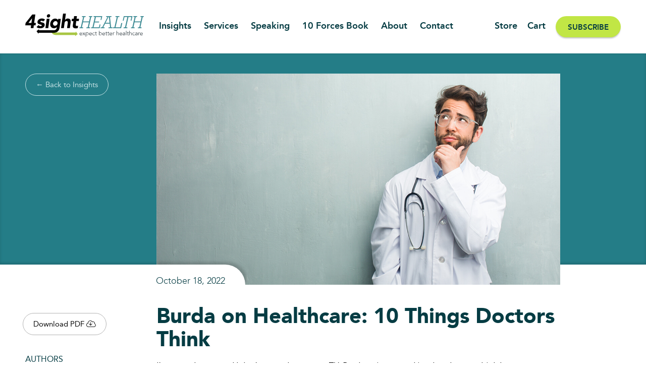

--- FILE ---
content_type: text/html; charset=UTF-8
request_url: https://www.4sighthealth.com/burda-on-healthcare-10-things-doctors-think/
body_size: 11819
content:
<!doctype html>
<html lang="en-US" class="no-js loader-class">
<head>
<script async src="https://www.googletagmanager.com/gtag/js?id=UA-108573336-1"></script>
	<script>
		window.dataLayer = window.dataLayer || [];
		function gtag(){dataLayer.push(arguments);}
		gtag('js', new Date());

		gtag('config', 'UA-108573336-1');
	</script>

	<meta charset="UTF-8">

			<title>Burda on Healthcare: 10 Things Doctors Think - 4sight Health</title>
	

  <link href="https://www.4sighthealth.com/wp-content/themes/seemax-theme/dist/images/favicon.png?v=4" rel="shortcut icon">
   <!-- <link href="https://www.4sighthealth.com/wp-content/themes/seemax-theme/img/icons/touch.png" rel="apple-touch-icon-precomposed"> -->

	<meta http-equiv="X-UA-Compatible" content="IE=edge,chrome=1">
	<meta name="viewport" content="width=device-width, initial-scale=1.0">

	<meta name='robots' content='index, follow, max-image-preview:large, max-snippet:-1, max-video-preview:-1' />
	<style>img:is([sizes="auto" i], [sizes^="auto," i]) { contain-intrinsic-size: 3000px 1500px }</style>
	
	<!-- This site is optimized with the Yoast SEO plugin v23.8 - https://yoast.com/wordpress/plugins/seo/ -->
	<meta name="description" content="4sight Health&#039;s David Burda uses his monthly column to break out 10 things doctors think based on five new reports, research and surveys." />
	<link rel="canonical" href="https://www.4sighthealth.com/burda-on-healthcare-10-things-doctors-think/" />
	<meta property="og:locale" content="en_US" />
	<meta property="og:type" content="article" />
	<meta property="og:title" content="Burda on Healthcare: 10 Things Doctors Think - 4sight Health" />
	<meta property="og:description" content="4sight Health&#039;s David Burda uses his monthly column to break out 10 things doctors think based on five new reports, research and surveys." />
	<meta property="og:url" content="https://www.4sighthealth.com/burda-on-healthcare-10-things-doctors-think/" />
	<meta property="og:site_name" content="4sight Health" />
	<meta property="article:published_time" content="2022-10-18T19:00:53+00:00" />
	<meta property="article:modified_time" content="2023-01-17T18:50:39+00:00" />
	<meta property="og:image" content="https://www.4sighthealth.com/wp-content/uploads/2022/10/4sH-column-October-2022-A-banner.jpg" />
	<meta property="og:image:width" content="1200" />
	<meta property="og:image:height" content="628" />
	<meta property="og:image:type" content="image/jpeg" />
	<meta name="author" content="David Burda" />
	<meta name="twitter:card" content="summary_large_image" />
	<meta name="twitter:label1" content="Written by" />
	<meta name="twitter:data1" content="David Burda" />
	<meta name="twitter:label2" content="Est. reading time" />
	<meta name="twitter:data2" content="5 minutes" />
	<script type="application/ld+json" class="yoast-schema-graph">{"@context":"https://schema.org","@graph":[{"@type":"Article","@id":"https://www.4sighthealth.com/burda-on-healthcare-10-things-doctors-think/#article","isPartOf":{"@id":"https://www.4sighthealth.com/burda-on-healthcare-10-things-doctors-think/"},"author":[{"@id":"https://www.4sighthealth.com/#/schema/person/image/d070e2f02f426a2d7c3e6add9f218e85"}],"headline":"Burda on Healthcare: 10 Things Doctors Think","datePublished":"2022-10-18T19:00:53+00:00","dateModified":"2023-01-17T18:50:39+00:00","mainEntityOfPage":{"@id":"https://www.4sighthealth.com/burda-on-healthcare-10-things-doctors-think/"},"wordCount":802,"publisher":{"@id":"https://www.4sighthealth.com/#organization"},"image":{"@id":"https://www.4sighthealth.com/burda-on-healthcare-10-things-doctors-think/#primaryimage"},"thumbnailUrl":"https://www.4sighthealth.com/wp-content/uploads/2022/10/4sH-column-October-2022-A-banner.jpg","articleSection":["Outcomes","Policy","System Dynamics"],"inLanguage":"en-US"},{"@type":"WebPage","@id":"https://www.4sighthealth.com/burda-on-healthcare-10-things-doctors-think/","url":"https://www.4sighthealth.com/burda-on-healthcare-10-things-doctors-think/","name":"Burda on Healthcare: 10 Things Doctors Think - 4sight Health","isPartOf":{"@id":"https://www.4sighthealth.com/#website"},"primaryImageOfPage":{"@id":"https://www.4sighthealth.com/burda-on-healthcare-10-things-doctors-think/#primaryimage"},"image":{"@id":"https://www.4sighthealth.com/burda-on-healthcare-10-things-doctors-think/#primaryimage"},"thumbnailUrl":"https://www.4sighthealth.com/wp-content/uploads/2022/10/4sH-column-October-2022-A-banner.jpg","datePublished":"2022-10-18T19:00:53+00:00","dateModified":"2023-01-17T18:50:39+00:00","description":"4sight Health's David Burda uses his monthly column to break out 10 things doctors think based on five new reports, research and surveys.","breadcrumb":{"@id":"https://www.4sighthealth.com/burda-on-healthcare-10-things-doctors-think/#breadcrumb"},"inLanguage":"en-US","potentialAction":[{"@type":"ReadAction","target":["https://www.4sighthealth.com/burda-on-healthcare-10-things-doctors-think/"]}]},{"@type":"ImageObject","inLanguage":"en-US","@id":"https://www.4sighthealth.com/burda-on-healthcare-10-things-doctors-think/#primaryimage","url":"https://www.4sighthealth.com/wp-content/uploads/2022/10/4sH-column-October-2022-A-banner.jpg","contentUrl":"https://www.4sighthealth.com/wp-content/uploads/2022/10/4sH-column-October-2022-A-banner.jpg","width":1200,"height":628},{"@type":"BreadcrumbList","@id":"https://www.4sighthealth.com/burda-on-healthcare-10-things-doctors-think/#breadcrumb","itemListElement":[{"@type":"ListItem","position":1,"name":"Home","item":"https://www.4sighthealth.com/"},{"@type":"ListItem","position":2,"name":"Burda on Healthcare: 10 Things Doctors Think"}]},{"@type":"WebSite","@id":"https://www.4sighthealth.com/#website","url":"https://www.4sighthealth.com/","name":"4sight Health","description":"","publisher":{"@id":"https://www.4sighthealth.com/#organization"},"potentialAction":[{"@type":"SearchAction","target":{"@type":"EntryPoint","urlTemplate":"https://www.4sighthealth.com/?s={search_term_string}"},"query-input":{"@type":"PropertyValueSpecification","valueRequired":true,"valueName":"search_term_string"}}],"inLanguage":"en-US"},{"@type":"Organization","@id":"https://www.4sighthealth.com/#organization","name":"4sight Health","url":"https://www.4sighthealth.com/","logo":{"@type":"ImageObject","inLanguage":"en-US","@id":"https://www.4sighthealth.com/#/schema/logo/image/","url":"https://www.4sighthealth.com/wp-content/uploads/2020/06/4sight-health-logo.jpg","contentUrl":"https://www.4sighthealth.com/wp-content/uploads/2020/06/4sight-health-logo.jpg","width":1200,"height":323,"caption":"4sight Health"},"image":{"@id":"https://www.4sighthealth.com/#/schema/logo/image/"}},{"@type":"Person","@id":"https://www.4sighthealth.com/#/schema/person/image/d070e2f02f426a2d7c3e6add9f218e85","name":"David Burda","image":{"@type":"ImageObject","inLanguage":"en-US","@id":"https://www.4sighthealth.com/#/schema/person/image/a2f05c3b636dde6c568c34cfd71d4004","url":"https://www.4sighthealth.com/wp-content/uploads/2021/08/David-Burda-new-mugshot-150x150.jpg","contentUrl":"https://www.4sighthealth.com/wp-content/uploads/2021/08/David-Burda-new-mugshot-150x150.jpg","width":150,"height":150,"caption":"David Burda"},"description":"Dave is 4sight Health’s biggest news junkie, resident journalist and healthcare historian. He began covering healthcare in 1983 and hasn’t stopped since. Dave writes his own column, “Burda on Health,” for us, contributes weekly blog posts, and manages our weekly e-newsletter and weekly podcast, 4sight Friday and 4sight Roundup. Dave believes that healthcare is a business like any other business, and customers—patients—are king. If you do what’s right for patients, good business results will follow. Follow Burda on Twitter @DavidRBurda and on LinkedIn.","url":"https://www.4sighthealth.com/author/davidburda/"}]}</script>
	<!-- / Yoast SEO plugin. -->


<link rel='dns-prefetch' href='//ajax.googleapis.com' />
<link rel='dns-prefetch' href='//fonts.googleapis.com' />
<link rel='stylesheet' id='wp-block-library-css' href='https://www.4sighthealth.com/wp-includes/css/dist/block-library/style.min.css?ver=6.8.3' media='all' />
<style id='classic-theme-styles-inline-css' type='text/css'>
/*! This file is auto-generated */
.wp-block-button__link{color:#fff;background-color:#32373c;border-radius:9999px;box-shadow:none;text-decoration:none;padding:calc(.667em + 2px) calc(1.333em + 2px);font-size:1.125em}.wp-block-file__button{background:#32373c;color:#fff;text-decoration:none}
</style>
<style id='co-authors-plus-coauthors-style-inline-css' type='text/css'>
.wp-block-co-authors-plus-coauthors.is-layout-flow [class*=wp-block-co-authors-plus]{display:inline}

</style>
<style id='co-authors-plus-avatar-style-inline-css' type='text/css'>
.wp-block-co-authors-plus-avatar :where(img){height:auto;max-width:100%;vertical-align:bottom}.wp-block-co-authors-plus-coauthors.is-layout-flow .wp-block-co-authors-plus-avatar :where(img){vertical-align:middle}.wp-block-co-authors-plus-avatar:is(.alignleft,.alignright){display:table}.wp-block-co-authors-plus-avatar.aligncenter{display:table;margin-inline:auto}

</style>
<style id='co-authors-plus-image-style-inline-css' type='text/css'>
.wp-block-co-authors-plus-image{margin-bottom:0}.wp-block-co-authors-plus-image :where(img){height:auto;max-width:100%;vertical-align:bottom}.wp-block-co-authors-plus-coauthors.is-layout-flow .wp-block-co-authors-plus-image :where(img){vertical-align:middle}.wp-block-co-authors-plus-image:is(.alignfull,.alignwide) :where(img){width:100%}.wp-block-co-authors-plus-image:is(.alignleft,.alignright){display:table}.wp-block-co-authors-plus-image.aligncenter{display:table;margin-inline:auto}

</style>
<style id='powerpress-player-block-style-inline-css' type='text/css'>


</style>
<style id='global-styles-inline-css' type='text/css'>
:root{--wp--preset--aspect-ratio--square: 1;--wp--preset--aspect-ratio--4-3: 4/3;--wp--preset--aspect-ratio--3-4: 3/4;--wp--preset--aspect-ratio--3-2: 3/2;--wp--preset--aspect-ratio--2-3: 2/3;--wp--preset--aspect-ratio--16-9: 16/9;--wp--preset--aspect-ratio--9-16: 9/16;--wp--preset--color--black: #000000;--wp--preset--color--cyan-bluish-gray: #abb8c3;--wp--preset--color--white: #ffffff;--wp--preset--color--pale-pink: #f78da7;--wp--preset--color--vivid-red: #cf2e2e;--wp--preset--color--luminous-vivid-orange: #ff6900;--wp--preset--color--luminous-vivid-amber: #fcb900;--wp--preset--color--light-green-cyan: #7bdcb5;--wp--preset--color--vivid-green-cyan: #00d084;--wp--preset--color--pale-cyan-blue: #8ed1fc;--wp--preset--color--vivid-cyan-blue: #0693e3;--wp--preset--color--vivid-purple: #9b51e0;--wp--preset--gradient--vivid-cyan-blue-to-vivid-purple: linear-gradient(135deg,rgba(6,147,227,1) 0%,rgb(155,81,224) 100%);--wp--preset--gradient--light-green-cyan-to-vivid-green-cyan: linear-gradient(135deg,rgb(122,220,180) 0%,rgb(0,208,130) 100%);--wp--preset--gradient--luminous-vivid-amber-to-luminous-vivid-orange: linear-gradient(135deg,rgba(252,185,0,1) 0%,rgba(255,105,0,1) 100%);--wp--preset--gradient--luminous-vivid-orange-to-vivid-red: linear-gradient(135deg,rgba(255,105,0,1) 0%,rgb(207,46,46) 100%);--wp--preset--gradient--very-light-gray-to-cyan-bluish-gray: linear-gradient(135deg,rgb(238,238,238) 0%,rgb(169,184,195) 100%);--wp--preset--gradient--cool-to-warm-spectrum: linear-gradient(135deg,rgb(74,234,220) 0%,rgb(151,120,209) 20%,rgb(207,42,186) 40%,rgb(238,44,130) 60%,rgb(251,105,98) 80%,rgb(254,248,76) 100%);--wp--preset--gradient--blush-light-purple: linear-gradient(135deg,rgb(255,206,236) 0%,rgb(152,150,240) 100%);--wp--preset--gradient--blush-bordeaux: linear-gradient(135deg,rgb(254,205,165) 0%,rgb(254,45,45) 50%,rgb(107,0,62) 100%);--wp--preset--gradient--luminous-dusk: linear-gradient(135deg,rgb(255,203,112) 0%,rgb(199,81,192) 50%,rgb(65,88,208) 100%);--wp--preset--gradient--pale-ocean: linear-gradient(135deg,rgb(255,245,203) 0%,rgb(182,227,212) 50%,rgb(51,167,181) 100%);--wp--preset--gradient--electric-grass: linear-gradient(135deg,rgb(202,248,128) 0%,rgb(113,206,126) 100%);--wp--preset--gradient--midnight: linear-gradient(135deg,rgb(2,3,129) 0%,rgb(40,116,252) 100%);--wp--preset--font-size--small: 13px;--wp--preset--font-size--medium: 20px;--wp--preset--font-size--large: 36px;--wp--preset--font-size--x-large: 42px;--wp--preset--spacing--20: 0.44rem;--wp--preset--spacing--30: 0.67rem;--wp--preset--spacing--40: 1rem;--wp--preset--spacing--50: 1.5rem;--wp--preset--spacing--60: 2.25rem;--wp--preset--spacing--70: 3.38rem;--wp--preset--spacing--80: 5.06rem;--wp--preset--shadow--natural: 6px 6px 9px rgba(0, 0, 0, 0.2);--wp--preset--shadow--deep: 12px 12px 50px rgba(0, 0, 0, 0.4);--wp--preset--shadow--sharp: 6px 6px 0px rgba(0, 0, 0, 0.2);--wp--preset--shadow--outlined: 6px 6px 0px -3px rgba(255, 255, 255, 1), 6px 6px rgba(0, 0, 0, 1);--wp--preset--shadow--crisp: 6px 6px 0px rgba(0, 0, 0, 1);}:where(.is-layout-flex){gap: 0.5em;}:where(.is-layout-grid){gap: 0.5em;}body .is-layout-flex{display: flex;}.is-layout-flex{flex-wrap: wrap;align-items: center;}.is-layout-flex > :is(*, div){margin: 0;}body .is-layout-grid{display: grid;}.is-layout-grid > :is(*, div){margin: 0;}:where(.wp-block-columns.is-layout-flex){gap: 2em;}:where(.wp-block-columns.is-layout-grid){gap: 2em;}:where(.wp-block-post-template.is-layout-flex){gap: 1.25em;}:where(.wp-block-post-template.is-layout-grid){gap: 1.25em;}.has-black-color{color: var(--wp--preset--color--black) !important;}.has-cyan-bluish-gray-color{color: var(--wp--preset--color--cyan-bluish-gray) !important;}.has-white-color{color: var(--wp--preset--color--white) !important;}.has-pale-pink-color{color: var(--wp--preset--color--pale-pink) !important;}.has-vivid-red-color{color: var(--wp--preset--color--vivid-red) !important;}.has-luminous-vivid-orange-color{color: var(--wp--preset--color--luminous-vivid-orange) !important;}.has-luminous-vivid-amber-color{color: var(--wp--preset--color--luminous-vivid-amber) !important;}.has-light-green-cyan-color{color: var(--wp--preset--color--light-green-cyan) !important;}.has-vivid-green-cyan-color{color: var(--wp--preset--color--vivid-green-cyan) !important;}.has-pale-cyan-blue-color{color: var(--wp--preset--color--pale-cyan-blue) !important;}.has-vivid-cyan-blue-color{color: var(--wp--preset--color--vivid-cyan-blue) !important;}.has-vivid-purple-color{color: var(--wp--preset--color--vivid-purple) !important;}.has-black-background-color{background-color: var(--wp--preset--color--black) !important;}.has-cyan-bluish-gray-background-color{background-color: var(--wp--preset--color--cyan-bluish-gray) !important;}.has-white-background-color{background-color: var(--wp--preset--color--white) !important;}.has-pale-pink-background-color{background-color: var(--wp--preset--color--pale-pink) !important;}.has-vivid-red-background-color{background-color: var(--wp--preset--color--vivid-red) !important;}.has-luminous-vivid-orange-background-color{background-color: var(--wp--preset--color--luminous-vivid-orange) !important;}.has-luminous-vivid-amber-background-color{background-color: var(--wp--preset--color--luminous-vivid-amber) !important;}.has-light-green-cyan-background-color{background-color: var(--wp--preset--color--light-green-cyan) !important;}.has-vivid-green-cyan-background-color{background-color: var(--wp--preset--color--vivid-green-cyan) !important;}.has-pale-cyan-blue-background-color{background-color: var(--wp--preset--color--pale-cyan-blue) !important;}.has-vivid-cyan-blue-background-color{background-color: var(--wp--preset--color--vivid-cyan-blue) !important;}.has-vivid-purple-background-color{background-color: var(--wp--preset--color--vivid-purple) !important;}.has-black-border-color{border-color: var(--wp--preset--color--black) !important;}.has-cyan-bluish-gray-border-color{border-color: var(--wp--preset--color--cyan-bluish-gray) !important;}.has-white-border-color{border-color: var(--wp--preset--color--white) !important;}.has-pale-pink-border-color{border-color: var(--wp--preset--color--pale-pink) !important;}.has-vivid-red-border-color{border-color: var(--wp--preset--color--vivid-red) !important;}.has-luminous-vivid-orange-border-color{border-color: var(--wp--preset--color--luminous-vivid-orange) !important;}.has-luminous-vivid-amber-border-color{border-color: var(--wp--preset--color--luminous-vivid-amber) !important;}.has-light-green-cyan-border-color{border-color: var(--wp--preset--color--light-green-cyan) !important;}.has-vivid-green-cyan-border-color{border-color: var(--wp--preset--color--vivid-green-cyan) !important;}.has-pale-cyan-blue-border-color{border-color: var(--wp--preset--color--pale-cyan-blue) !important;}.has-vivid-cyan-blue-border-color{border-color: var(--wp--preset--color--vivid-cyan-blue) !important;}.has-vivid-purple-border-color{border-color: var(--wp--preset--color--vivid-purple) !important;}.has-vivid-cyan-blue-to-vivid-purple-gradient-background{background: var(--wp--preset--gradient--vivid-cyan-blue-to-vivid-purple) !important;}.has-light-green-cyan-to-vivid-green-cyan-gradient-background{background: var(--wp--preset--gradient--light-green-cyan-to-vivid-green-cyan) !important;}.has-luminous-vivid-amber-to-luminous-vivid-orange-gradient-background{background: var(--wp--preset--gradient--luminous-vivid-amber-to-luminous-vivid-orange) !important;}.has-luminous-vivid-orange-to-vivid-red-gradient-background{background: var(--wp--preset--gradient--luminous-vivid-orange-to-vivid-red) !important;}.has-very-light-gray-to-cyan-bluish-gray-gradient-background{background: var(--wp--preset--gradient--very-light-gray-to-cyan-bluish-gray) !important;}.has-cool-to-warm-spectrum-gradient-background{background: var(--wp--preset--gradient--cool-to-warm-spectrum) !important;}.has-blush-light-purple-gradient-background{background: var(--wp--preset--gradient--blush-light-purple) !important;}.has-blush-bordeaux-gradient-background{background: var(--wp--preset--gradient--blush-bordeaux) !important;}.has-luminous-dusk-gradient-background{background: var(--wp--preset--gradient--luminous-dusk) !important;}.has-pale-ocean-gradient-background{background: var(--wp--preset--gradient--pale-ocean) !important;}.has-electric-grass-gradient-background{background: var(--wp--preset--gradient--electric-grass) !important;}.has-midnight-gradient-background{background: var(--wp--preset--gradient--midnight) !important;}.has-small-font-size{font-size: var(--wp--preset--font-size--small) !important;}.has-medium-font-size{font-size: var(--wp--preset--font-size--medium) !important;}.has-large-font-size{font-size: var(--wp--preset--font-size--large) !important;}.has-x-large-font-size{font-size: var(--wp--preset--font-size--x-large) !important;}
:where(.wp-block-post-template.is-layout-flex){gap: 1.25em;}:where(.wp-block-post-template.is-layout-grid){gap: 1.25em;}
:where(.wp-block-columns.is-layout-flex){gap: 2em;}:where(.wp-block-columns.is-layout-grid){gap: 2em;}
:root :where(.wp-block-pullquote){font-size: 1.5em;line-height: 1.6;}
</style>
<link rel='stylesheet' id='woocommerce-layout-css' href='https://www.4sighthealth.com/wp-content/plugins/woocommerce/assets/css/woocommerce-layout.css?ver=8.9.3' media='all' />
<link rel='stylesheet' id='woocommerce-smallscreen-css' href='https://www.4sighthealth.com/wp-content/plugins/woocommerce/assets/css/woocommerce-smallscreen.css?ver=8.9.3' media='only screen and (max-width: 768px)' />
<link rel='stylesheet' id='woocommerce-general-css' href='https://www.4sighthealth.com/wp-content/plugins/woocommerce/assets/css/woocommerce.css?ver=8.9.3' media='all' />
<style id='woocommerce-inline-inline-css' type='text/css'>
.woocommerce form .form-row .required { visibility: visible; }
</style>
<link rel='stylesheet' id='google-fonts-css' href='https://fonts.googleapis.com/css2?family=Open+Sans%3Awght%40300%3B400%3B600&#038;display=swap&#038;ver=6.8.3' media='all' />
<link rel='stylesheet' id='font-awesome-css' href='https://www.4sighthealth.com/wp-content/themes/seemax-theme/css/font-awesome.all.min.css?ver=5.5' media='all' />
<link rel='stylesheet' id='normalize-css' href='https://www.4sighthealth.com/wp-content/themes/seemax-theme/css/normalize.min.css?ver=7.0' media='all' />
<link rel='stylesheet' id='SlickSlider-css' href='https://www.4sighthealth.com/wp-content/themes/seemax-theme/css/slick.css?ver=1.0' media='all' />
<link rel='stylesheet' id='SlickTheme-css' href='https://www.4sighthealth.com/wp-content/themes/seemax-theme/css/slick-theme.css?ver=1.0' media='all' />
<link rel='stylesheet' id='lightbox-css' href='https://www.4sighthealth.com/wp-content/themes/seemax-theme/css/lity.min.css?ver=0.131' media='all' />
<link rel='stylesheet' id='seemax-theme-stylesheet-css' href='https://www.4sighthealth.com/wp-content/themes/seemax-theme/dist/css/bundle.css?ver=1.0.0' media='all' />
<script type="text/javascript" src="https://ajax.googleapis.com/ajax/libs/jquery/3.5.1/jquery.min.js" id="jquery-js"></script>
<script type="text/javascript" src="https://www.4sighthealth.com/wp-content/plugins/woocommerce/assets/js/jquery-blockui/jquery.blockUI.min.js?ver=2.7.0-wc.8.9.3" id="jquery-blockui-js" defer="defer" data-wp-strategy="defer"></script>
<script type="text/javascript" id="wc-add-to-cart-js-extra">
/* <![CDATA[ */
var wc_add_to_cart_params = {"ajax_url":"\/wp-admin\/admin-ajax.php","wc_ajax_url":"\/?wc-ajax=%%endpoint%%","i18n_view_cart":"View cart","cart_url":"https:\/\/www.4sighthealth.com\/cart\/","is_cart":"","cart_redirect_after_add":"no"};
/* ]]> */
</script>
<script type="text/javascript" src="https://www.4sighthealth.com/wp-content/plugins/woocommerce/assets/js/frontend/add-to-cart.min.js?ver=8.9.3" id="wc-add-to-cart-js" defer="defer" data-wp-strategy="defer"></script>
<script type="text/javascript" src="https://www.4sighthealth.com/wp-content/plugins/woocommerce/assets/js/js-cookie/js.cookie.min.js?ver=2.1.4-wc.8.9.3" id="js-cookie-js" defer="defer" data-wp-strategy="defer"></script>
<script type="text/javascript" id="woocommerce-js-extra">
/* <![CDATA[ */
var woocommerce_params = {"ajax_url":"\/wp-admin\/admin-ajax.php","wc_ajax_url":"\/?wc-ajax=%%endpoint%%"};
/* ]]> */
</script>
<script type="text/javascript" src="https://www.4sighthealth.com/wp-content/plugins/woocommerce/assets/js/frontend/woocommerce.min.js?ver=8.9.3" id="woocommerce-js" defer="defer" data-wp-strategy="defer"></script>
<link rel="https://api.w.org/" href="https://www.4sighthealth.com/wp-json/" /><link rel="alternate" title="JSON" type="application/json" href="https://www.4sighthealth.com/wp-json/wp/v2/posts/16293" /><link rel="alternate" title="oEmbed (JSON)" type="application/json+oembed" href="https://www.4sighthealth.com/wp-json/oembed/1.0/embed?url=https%3A%2F%2Fwww.4sighthealth.com%2Fburda-on-healthcare-10-things-doctors-think%2F" />
<link rel="alternate" title="oEmbed (XML)" type="text/xml+oembed" href="https://www.4sighthealth.com/wp-json/oembed/1.0/embed?url=https%3A%2F%2Fwww.4sighthealth.com%2Fburda-on-healthcare-10-things-doctors-think%2F&#038;format=xml" />
            <script type="text/javascript"><!--
                                function powerpress_pinw(pinw_url){window.open(pinw_url, 'PowerPressPlayer','toolbar=0,status=0,resizable=1,width=460,height=320');	return false;}
                //-->
            </script>
            	<noscript><style>.woocommerce-product-gallery{ opacity: 1 !important; }</style></noscript>
	</head>
<body data-rsssl=1 class="wp-singular post-template-default single single-post postid-16293 single-format-standard wp-theme-seemax-theme theme-seemax-theme woocommerce-no-js burda-on-healthcare-10-things-doctors-think" >
<div class="wrapper">
	<!-- ADD A PRE-LOADEDER -->
	<div id="preloader">
  <img src="https://www.4sighthealth.com/wp-content/themes/seemax-theme/dist/images/loader2.svg" >
</div>


	<div class="header-spacer"></div>
	<header class="header insights-header" role="banner">
		<div class="content">
			<div class="header-left headerLeft">
				<div class="header-logo">
					<a class="c-block-fill" href="/"></a>
					<img src="https://www.4sighthealth.com/wp-content/themes/seemax-theme/dist/images/logo.svg" alt="logo">
				</div>
				<nav class="main-nav mainNav" role="navigation">
					<a  href="https://www.4sighthealth.com/insights/"  class="menu-item menu-item-type-post_type menu-item-object-page">Insights</a></li>
<a  href="https://www.4sighthealth.com/services/"  class="menu-item menu-item-type-post_type menu-item-object-page">Services</a></li>
<a  href="https://www.4sighthealth.com/services/speaking-engagements/"  class="menu-item menu-item-type-post_type menu-item-object-page">Speaking</a></li>
<a  href="https://www.4sighthealth.com/book/"  class="menu-item menu-item-type-post_type menu-item-object-page">10 Forces Book</a></li>
<a  href="https://www.4sighthealth.com/about/"  class="menu-item menu-item-type-post_type menu-item-object-page">About</a></li>
<a  href="https://www.4sighthealth.com/contact/"  class="menu-item menu-item-type-post_type menu-item-object-page">Contact</a></li>
				</nav>
			</div>
			<div class="header-right headerRight">
				<a  href="https://www.4sighthealth.com/store/"  class="menu-item menu-item-type-post_type menu-item-object-page">Store</a></li>
<a  href="https://www.4sighthealth.com/cart/"  class="menu-item menu-item-type-post_type menu-item-object-page">Cart</a></li>
<a  href="https://www.4sighthealth.com/subscribe/"  class="seemax-button menu-item menu-item-type-post_type menu-item-object-page">Subscribe</a></li>
			</div>
			<div class="mobile-menu menuToggle">
				<span class="hamTop"></span>
				<span class="hamMid"></span>
				<span class="hamBot"></span>
			</div>
		</div>
	</header>
	<main class="single-post-page default-page">
								<section class="single-post-top post-top-with-shadow">
				<div class="content">
					<div class="single-post-top-left single-left-content">
						<div class="seemax-button seemax-button-alt seemax-button-backto seemax-button-backto-withpic">
							<a class="c-block-fill" href="/insights"></a>
							<span>&#8592; Back to Insights</span>
						</div>
					</div>
					<div class="single-post-top-middle single-middle-content">
						<div class="single-post-top-date">
							<h5>October 18, 2022</h5>
						</div>
													<img width="1200" height="628" src="https://www.4sighthealth.com/wp-content/uploads/2022/10/4sH-column-October-2022-A-banner.jpg" class="attachment-full size-full wp-post-image" alt="" decoding="async" fetchpriority="high" srcset="https://www.4sighthealth.com/wp-content/uploads/2022/10/4sH-column-October-2022-A-banner.jpg 1200w, https://www.4sighthealth.com/wp-content/uploads/2022/10/4sH-column-October-2022-A-banner-250x131.jpg 250w, https://www.4sighthealth.com/wp-content/uploads/2022/10/4sH-column-October-2022-A-banner-1024x536.jpg 1024w, https://www.4sighthealth.com/wp-content/uploads/2022/10/4sH-column-October-2022-A-banner-768x402.jpg 768w, https://www.4sighthealth.com/wp-content/uploads/2022/10/4sH-column-October-2022-A-banner-150x79.jpg 150w, https://www.4sighthealth.com/wp-content/uploads/2022/10/4sH-column-October-2022-A-banner-300x157.jpg 300w, https://www.4sighthealth.com/wp-content/uploads/2022/10/4sH-column-October-2022-A-banner-600x314.jpg 600w" sizes="(max-width: 1200px) 100vw, 1200px" />											</div>
					<div class="single-post-top-right single-right-content"></div>
				</div>
			</section>
			<section class="single-post-main singlePostMain">
				<div class="content">
					<div class="single-post-main-left single-left-content singlePostDetails">
						<!-- GET THE PDF&nbsp;CHOOSE BETWEEN LEGACY CODE OR NEWER ACF -->
																			<div class="single-post-detail-row single-post-detail-row-social">
								<!-- <div class="single-post-detail-row-title">Download</div> -->
																																																									<a class="seemax-button single-pdf-button seemax-button-alt newPDFURL" href="https://www.4sighthealth.com/wp-content/uploads/2022/10/4sightHealth.10-Things-Doctors-Think.Burda_.10-18-22-1.pdf" target="_blank">
												Download PDF&nbsp;<i class="fal fa-cloud-download" aria-hidden="true"></i> 
											</a>
																																		</div>
												<div class="single-post-detail-row">
							<div class="single-post-detail-row-title">Authors</div>
																																																		<a class="seemax-button seemax-button-alt" href="https://www.4sighthealth.com/author/davidburda/">
										David Burda									</a>
																					</div>
																			<div class="single-post-detail-row">
								<div class="single-post-detail-row-title">Topics</div>
								
																	<a  href="https://www.4sighthealth.com/category/outcomes/" class="seemax-button seemax-button-alt">
										Outcomes									</a>
																	<a  href="https://www.4sighthealth.com/category/policy/" class="seemax-button seemax-button-alt">
										Policy									</a>
																	<a  href="https://www.4sighthealth.com/category/system-dynamics/" class="seemax-button seemax-button-alt">
										System Dynamics									</a>
															</div>
																									<div class="single-post-detail-row">
								<div class="single-post-detail-row-title">Channels</div>
																	<a href="https://www.4sighthealth.com/channel/blogs/" class="seemax-button seemax-button-alt">
										Blogs									</a>
															</div>
											</div>
					<div class="single-post-main-middle single-middle-content no-flex">
						<h1>Burda on Healthcare: 10 Things Doctors Think</h1>					
						<p>I’m not a doctor, and I don’t even play one on TV. But I am interested in what doctors think because as doctors go, so goes the healthcare system in the U.S. I’ve said this many times before. The system isn’t going anywhere unless it gets doctors on board — or at least out of the way.</p>
<p>Here are 10 things doctors think based on five new reports, research and surveys. If anything, they make good data points for PowerPoint presentations.</p>
<h4 style="padding-left: 40px;"><strong>51% of doctors say they believe healthcare access is a top social issue</strong></h4>
<p style="padding-left: 40px;">That’s according to a new Medscape report: <a href="https://www.medscape.com/slideshow/2022-healthcare-access-6015529#1"><em>Physicians Rate Healthcare Access: Ongoing Problem for Patients</em></a><em>. </em> The report is based on a Medscape survey of 2,340 physicians in 29 medical specialties.</p>
<p>&nbsp;</p>
<h4 style="padding-left: 40px;"><strong>21% of doctors say they believe a single-payer system that guarantees healthcare access for all is the best healthcare system for the U.S.</strong></h4>
<p style="padding-left: 40px;">That’s according to the same Medscape report and survey. In other words, one out of every five physicians you know thinks that we should have the same type of healthcare system as they do in Canada and the United Kingdom.</p>
<p>&nbsp;</p>
<h4 style="padding-left: 40px;"><strong>38.8% of hospitalists are satisfied with their EHR systems</strong></h4>
<p style="padding-left: 40px;">That’s according to a KLAS Research report: <a href="https://klasresearch.com/archcollaborative/report/exploring-ehr-satisfaction-by-provider-specialty/453">Exploring EHR Satisfaction by Provider Specialty</a>. The report is based on a survey of physicians in 26 medical specialties with a minimum of 1,000 survey respondents per specialty. Hospitalists were the most satisfied with their EHR systems of any medical specialty.</p>
<p>&nbsp;</p>
<h4 style="padding-left: 40px;"><strong>8.4% of ophthalmologists are satisfied with their EHR systems </strong></h4>
<p style="padding-left: 40px;">Ophthalmologists are the least satisfied with their EHR systems of any medical specialty included in the KLAS Research report. Makes you wonder if promises of a new or better EHR system is one reason that so many ophthalmology practices are selling out to private equity firms.</p>
<p>&nbsp;</p>
<h4 style="padding-left: 40px;"><strong>62.8% of doctors say they experienced at least one burnout symptom in 2021</strong></h4>
<p style="padding-left: 40px;">That’s according to a study published in <em>Mayo Clinical Proceedings</em>: <a href="https://www.mayoclinicproceedings.org/article/S0025-6196(22)00515-8/fulltext">Changes in Burnout and Satisfaction With Work-Life Integration in Physicians Over the First 2 Years of the COVID-19 Pandemic</a>. The report is based on a survey of 2,440 physicians. Mayo Researchers defined burnout as experiencing emotional exhaustion and/or depersonalization. That’s up from 38.2% of physicians in 2020.</p>
<p>&nbsp;</p>
<h4 style="padding-left: 40px;"><strong><img decoding="async" class="alignright size-thumbnail wp-image-16304" src="https://www.4sighthealth.com/wp-content/uploads/2022/10/4sH-column-October-2022-B-square-2-150x150.jpg" alt="" width="150" height="150" srcset="https://www.4sighthealth.com/wp-content/uploads/2022/10/4sH-column-October-2022-B-square-2-150x150.jpg 150w, https://www.4sighthealth.com/wp-content/uploads/2022/10/4sH-column-October-2022-B-square-2-250x250.jpg 250w, https://www.4sighthealth.com/wp-content/uploads/2022/10/4sH-column-October-2022-B-square-2-300x300.jpg 300w, https://www.4sighthealth.com/wp-content/uploads/2022/10/4sH-column-October-2022-B-square-2-600x600.jpg 600w, https://www.4sighthealth.com/wp-content/uploads/2022/10/4sH-column-October-2022-B-square-2-100x100.jpg 100w, https://www.4sighthealth.com/wp-content/uploads/2022/10/4sH-column-October-2022-B-square-2.jpg 628w" sizes="(max-width: 150px) 100vw, 150px" />57.1% of doctors say they would choose to become a physician again</strong></h4>
<p style="padding-left: 40px;">That’s according to the same study in <em>Mayo Clinical Proceedings</em>. That’s down from 72.2% in 2020. That big drop in career satisfaction doesn’t bode well for the adequacy of physician manpower in the future. Think early retirement, career changes and discouraging others from going into medicine.</p>
<p>&nbsp;</p>
<h4 style="padding-left: 40px;"><strong>21% of doctors say they consume alcohol or controlled substances multiple times per day</strong></h4>
<p style="padding-left: 40px;">That’s according to a report from All Points North: <a href="https://apn.com/2022-mental-health-in-healthcare/">2022 State of Mental Health: American Healthcare Workers</a>. The report is based on a survey of 1,000 healthcare workers aged 22 or older.  All Points North is a “whole-person health” management company based in Edwards, Colo., so take the survey results at face value.</p>
<p>&nbsp;</p>
<h4 style="padding-left: 40px;"><strong>14% of doctors say they consume alcohol or controlled substances at work <img decoding="async" class="alignright wp-image-16298 size-thumbnail" src="https://www.4sighthealth.com/wp-content/uploads/2022/10/4sH-column-October-2022-D-square-1-150x150.jpg" alt="" width="150" height="150" srcset="https://www.4sighthealth.com/wp-content/uploads/2022/10/4sH-column-October-2022-D-square-1-150x150.jpg 150w, https://www.4sighthealth.com/wp-content/uploads/2022/10/4sH-column-October-2022-D-square-1-250x250.jpg 250w, https://www.4sighthealth.com/wp-content/uploads/2022/10/4sH-column-October-2022-D-square-1-300x300.jpg 300w, https://www.4sighthealth.com/wp-content/uploads/2022/10/4sH-column-October-2022-D-square-1-600x600.jpg 600w, https://www.4sighthealth.com/wp-content/uploads/2022/10/4sH-column-October-2022-D-square-1-100x100.jpg 100w, https://www.4sighthealth.com/wp-content/uploads/2022/10/4sH-column-October-2022-D-square-1.jpg 628w" sizes="(max-width: 150px) 100vw, 150px" /></strong></h4>
<p style="padding-left: 40px;">That would mean one in seven physicians you come in contact with during an episode of care is not sober. Frankly, that seems a little high to me. But even if the percentage is half that, it’s still pretty scary from a patient safety point of view.</p>
<p>&nbsp;</p>
<h4 style="padding-left: 40px;"><strong>68% of doctors say they now give their patients access to their own clinical data</strong></h4>
<p style="padding-left: 40px;">That’s according to a report from the American Medical Association: <a href="https://www.ama-assn.org/system/files/ama-digital-health-study.pdf">Physicians’ Motivations and Key Requirements for Adopting Digital Health Adoption and attitudinal shifts from 2016 to 2022</a>. The report is based on a survey of 1,300 physician respondents, evenly split between primary-care physicians and medical specialists.</p>
<p>&nbsp;</p>
<h4 style="padding-left: 40px;"><strong><img loading="lazy" decoding="async" class="alignright size-thumbnail wp-image-16296" src="https://www.4sighthealth.com/wp-content/uploads/2022/10/4sH-column-October-2022-C-square-150x150.jpg" alt="" width="150" height="150" srcset="https://www.4sighthealth.com/wp-content/uploads/2022/10/4sH-column-October-2022-C-square-150x150.jpg 150w, https://www.4sighthealth.com/wp-content/uploads/2022/10/4sH-column-October-2022-C-square-250x250.jpg 250w, https://www.4sighthealth.com/wp-content/uploads/2022/10/4sH-column-October-2022-C-square-300x300.jpg 300w, https://www.4sighthealth.com/wp-content/uploads/2022/10/4sH-column-October-2022-C-square-600x600.jpg 600w, https://www.4sighthealth.com/wp-content/uploads/2022/10/4sH-column-October-2022-C-square-100x100.jpg 100w, https://www.4sighthealth.com/wp-content/uploads/2022/10/4sH-column-October-2022-C-square.jpg 628w" sizes="auto, (max-width: 150px) 100vw, 150px" />44% of doctors say the use of digital health technologies gives them a “definite” advantage in their ability to provide patient care</strong></h4>
<p style="padding-left: 40px;">That’s according to the same AMA survey. That figure is up from 31% six years earlier in 2016, when the AMA conducted a similar survey. The change shows that more physicians are seeing the value in digital health tools that improve their ability to optimize care for their patients. That’s an important lesson for digital health innovators, start-ups, entrepreneurs and investors.</p>
<p>&nbsp;</p>
<p>When you add all these numbers and percentages up, what does it mean? I think they mean that most doctors are struggling with how the healthcare system is changing and lessening their authority, control and independence and handing it over to computers, corporations and consumers. It’s similar to what happened to the journalism profession.</p>
<p>All I can say is, it was a good run.</p>
<p>If you’d like to learn more about what doctors think and where the medical profession is going, please check out “<a href="https://www.4sighthealth.com/past-present-and-future-where-are-doctors-headed/">Past, Present and Future: Where Are Doctors Headed?</a>” on 4sighthealth.com.</p>
<p>Thanks for reading.</p>
					</div>
					<div class="single-post-main-right single-right-content">
												
						

              <div class="advertising-area image-advertising">        
                                                            <img src="https://www.4sighthealth.com/wp-content/uploads/2022/10/4sight-Roundup-Website-Ad.png">
            <a class="c-block-fill" href="https://www.4sighthealth.com/channel/podcasts/"></a>
                            </div>
      

					</div>
				</div>
			</section>
			<section class="single-post-bottom">
				<div class="content">
					<div class="author-area single-middle-content">
						
																												<h3>About the Author</h3>
																																							
												        
								<div class="single-post-single-author">						
									<img width="300" height="300" src="https://www.4sighthealth.com/wp-content/uploads/2021/08/David-Burda-new-mugshot-300x300.jpg" class="avatar avatar-300 photo wp-post-image" alt="" decoding="async" loading="lazy" srcset="https://www.4sighthealth.com/wp-content/uploads/2021/08/David-Burda-new-mugshot-300x300.jpg 300w, https://www.4sighthealth.com/wp-content/uploads/2021/08/David-Burda-new-mugshot-250x250.jpg 250w, https://www.4sighthealth.com/wp-content/uploads/2021/08/David-Burda-new-mugshot-150x150.jpg 150w, https://www.4sighthealth.com/wp-content/uploads/2021/08/David-Burda-new-mugshot-100x100.jpg 100w, https://www.4sighthealth.com/wp-content/uploads/2021/08/David-Burda-new-mugshot.jpg 470w" sizes="auto, (max-width: 300px) 100vw, 300px" />									<div class="single-author-text">
										<a href="https://www.4sighthealth.com/author/davidburda/">
											<h5>David Burda</h5>
										</a>
																					<p class="p1"><span class="s1">David Burda </span>began covering healthcare in 1983 and hasn’t stopped since. Dave writes this monthly column “Burda on Healthcare,” contributes weekly blog posts, manages our weekly newsletter 4sight Friday, and hosts our weekly Roundup podcast. Dave believes that healthcare is a business like any other business, and customers — patients — are king. If you do what’s right for patients, good business results will follow.</p>
<p class="p1">Dave’s personal experiences with the healthcare system both as a patient and family caregiver have shaped his point of view. It’s also been shaped by covering the industry for 40 years as a reporter and editor. He worked at Modern Healthcare for 25 years, the last 11 as editor.</p>
<p class="p1">Prior to Modern Healthcare, he did stints at the American Medical Record Association (now AHIMA) and the American Hospital Association. After Modern Healthcare, he wrote a monthly column for Twin Cities Business explaining healthcare trends to a business audience, and he developed and executed content marketing plans for leading healthcare corporations as the editorial director for healthcare strategies at MSP Communications.</p>
<p class="p1">When he’s not reading and writing about healthcare, Dave spends his time riding the trails of DuPage County, IL, on his bike, tending his vegetable garden and daydreaming about being a lobster fisherman in Maine. He lives in Wheaton, IL, with his lovely wife of 40 years and his three children, none of whom want to be journalists or lobster fishermen.</p>
																			</div>
								</div>
																		</div>
				</div>
			</section>
			<section class="single-post-related single-post-preview-area">
				<div class="content">
					<h2>Recent Posts</h2>
					
						<!-- IF THERE IS A FEATURED CATEGORY SHOW THE MOST RECENT 3 POSTS -->
							
											
						<!-- OTHERWISE JUST SHOW THE 3 MOST RECENT POSTS -->	
											
																												<div class="single-post-preview picked-featured">
																																																	<a href="https://www.4sighthealth.com/4sight-friday-11-7-25/">
										<img class="single-post-preview-image" src="https://www.4sighthealth.com/wp-content/themes/seemax-theme/dist/images/default-post-image.jpg" alt="Default Image">
									</a>
																<div class="single-post-preview-text">
																			<a class="single-post-preview-cat" href="https://www.4sighthealth.com/category/policy/">
											Policy										</a>
																		
									
									<div class="single-post-preview-headline">
										<a class="c-block-fill" href="https://www.4sighthealth.com/4sight-friday-11-7-25/"></a>
										4sight Friday 11/7/25									</div>
									4sight Friday | Fixing Open Enrollment With Data | More Primary Care, Please | Your Healthcare Workers Are&#8230; <a href="https://www.4sighthealth.com/4sight-friday-11-7-25/">Read More</a>									<div class="single-post-preview-details">
										<span class="single-post-preview-author">
																							By <a href="https://www.4sighthealth.com/author/davidburda/" title="Posts by David Burda" class="author url fn" rel="author">David Burda</a>																					</span>
										<span class="single-post-preview-date">November 7, 2025</span>
									</div>
								</div>
							</div>
													<div class="single-post-preview picked-featured">
																																																	<a href="https://www.4sighthealth.com/podcast-taking-consumers-digital-health-pulse-10-30-25/">
										<img width="768" height="403" src="https://www.4sighthealth.com/wp-content/uploads/2025/10/4sight-health-roundup-podcast-10-30-25-Banner-768x403.jpg" class="single-post-preview-image wp-post-image" alt="" decoding="async" loading="lazy" srcset="https://www.4sighthealth.com/wp-content/uploads/2025/10/4sight-health-roundup-podcast-10-30-25-Banner-768x403.jpg 768w, https://www.4sighthealth.com/wp-content/uploads/2025/10/4sight-health-roundup-podcast-10-30-25-Banner-250x131.jpg 250w, https://www.4sighthealth.com/wp-content/uploads/2025/10/4sight-health-roundup-podcast-10-30-25-Banner-1024x537.jpg 1024w, https://www.4sighthealth.com/wp-content/uploads/2025/10/4sight-health-roundup-podcast-10-30-25-Banner-150x79.jpg 150w, https://www.4sighthealth.com/wp-content/uploads/2025/10/4sight-health-roundup-podcast-10-30-25-Banner-300x157.jpg 300w, https://www.4sighthealth.com/wp-content/uploads/2025/10/4sight-health-roundup-podcast-10-30-25-Banner-600x315.jpg 600w, https://www.4sighthealth.com/wp-content/uploads/2025/10/4sight-health-roundup-podcast-10-30-25-Banner.jpg 1200w" sizes="auto, (max-width: 768px) 100vw, 768px" />									</a>
																<div class="single-post-preview-text">
																			<a class="single-post-preview-cat" href="https://www.4sighthealth.com/category/economics/">
											Economics										</a>
																		
									
									<div class="single-post-preview-headline">
										<a class="c-block-fill" href="https://www.4sighthealth.com/podcast-taking-consumers-digital-health-pulse-10-30-25/"></a>
										Podcast: Taking Consumers&#8217; Digital Health Pulse 10/30/25									</div>
									A new poll is out showing consumers&#8217; growing use of digital health apps and websites. Are providers and&#8230; <a href="https://www.4sighthealth.com/podcast-taking-consumers-digital-health-pulse-10-30-25/">Read More</a>									<div class="single-post-preview-details">
										<span class="single-post-preview-author">
																							By <a href="https://www.4sighthealth.com/author/davidburda/" title="Posts by David Burda" class="author url fn" rel="author">David Burda</a>																					</span>
										<span class="single-post-preview-date">October 30, 2025</span>
									</div>
								</div>
							</div>
													<div class="single-post-preview picked-featured">
																																																	<a href="https://www.4sighthealth.com/4sight-friday-10-17-25/">
										<img class="single-post-preview-image" src="https://www.4sighthealth.com/wp-content/themes/seemax-theme/dist/images/default-post-image.jpg" alt="Default Image">
									</a>
																<div class="single-post-preview-text">
																			<a class="single-post-preview-cat" href="https://www.4sighthealth.com/category/policy/">
											Policy										</a>
																		
									
									<div class="single-post-preview-headline">
										<a class="c-block-fill" href="https://www.4sighthealth.com/4sight-friday-10-17-25/"></a>
										4sight Friday 10/17/25									</div>
									4sight Friday | Measuring the ROI of Quality | Blame It All on GLP-1s | Sending the Wrong&#8230; <a href="https://www.4sighthealth.com/4sight-friday-10-17-25/">Read More</a>									<div class="single-post-preview-details">
										<span class="single-post-preview-author">
																							By <a href="https://www.4sighthealth.com/author/davidburda/" title="Posts by David Burda" class="author url fn" rel="author">David Burda</a>																					</span>
										<span class="single-post-preview-date">October 17, 2025</span>
									</div>
								</div>
							</div>
																				</div>
			</section>
			</main>
<footer class="footer" role="contentinfo">
	<div class="content">
		<div class="footer-tile left-tile c-width-50">
			<a href="/">
				<img src="https://www.4sighthealth.com/wp-content/themes/seemax-theme/dist/images/logo-white.svg" alt="logo white">
			</a>
			<div class="social-row">
				<a class="" href="https://www.facebook.com/marketvmedicine" target="_blank">
					<i class="fab fa-facebook"></i>
				</a>
				<a class="" href="https://twitter.com/4sighthealth_" target="_blank">
					<i class="fab fa-twitter"></i>
				</a>
				<a class="" href="https://www.linkedin.com/in/davidjohnson4sighthealth/" target="_blank">
					<i class="fab fa-linkedin"></i>
				</a>
			</div>
		</div>
		<div class="footer-tile right-tile c-width-50">
			<div class="right-tile-header">
				Navigate
			</div>
			<div class="right-page-links">
				<a  href="https://www.4sighthealth.com/insights/"  class="menu-item menu-item-type-post_type menu-item-object-page">Insights</a></li>
<a  href="https://www.4sighthealth.com/services/"  class="menu-item menu-item-type-post_type menu-item-object-page">Services</a></li>
<a  href="https://www.4sighthealth.com/book/"  class="menu-item menu-item-type-post_type menu-item-object-page">10 Forces Book</a></li>
<a  href="https://www.4sighthealth.com/about/"  class="menu-item menu-item-type-post_type menu-item-object-page">About</a></li>
<a  href="https://www.4sighthealth.com/subscribe/"  class="menu-item menu-item-type-post_type menu-item-object-page">Subscribe</a></li>
			</div>
		</div>
	</div>
	<div class="copyright">
		&copy; Copyright 2025 4sight Health	</div>
</footer>
<script type="speculationrules">
{"prefetch":[{"source":"document","where":{"and":[{"href_matches":"\/*"},{"not":{"href_matches":["\/wp-*.php","\/wp-admin\/*","\/wp-content\/uploads\/*","\/wp-content\/*","\/wp-content\/plugins\/*","\/wp-content\/themes\/seemax-theme\/*","\/*\\?(.+)"]}},{"not":{"selector_matches":"a[rel~=\"nofollow\"]"}},{"not":{"selector_matches":".no-prefetch, .no-prefetch a"}}]},"eagerness":"conservative"}]}
</script>
	<script type='text/javascript'>
		(function () {
			var c = document.body.className;
			c = c.replace(/woocommerce-no-js/, 'woocommerce-js');
			document.body.className = c;
		})();
	</script>
	<link rel='stylesheet' id='wc-blocks-style-css' href='https://www.4sighthealth.com/wp-content/plugins/woocommerce/assets/client/blocks/wc-blocks.css?ver=wc-8.9.3' media='all' />
<script type="text/javascript" src="https://www.4sighthealth.com/wp-content/themes/seemax-theme/js/CSSRulePlugin.min.js?ver=3.4.0" id="CSSRulePlugin-js"></script>
<script type="text/javascript" src="https://www.4sighthealth.com/wp-content/themes/seemax-theme/js/DrawSVGPlugin.min.js?ver=3.4.0" id="DrawSVGPlugin-js"></script>
<script type="text/javascript" src="https://www.4sighthealth.com/wp-content/themes/seemax-theme/js/imagesloaded.pkgd.min.js?ver=4.1.4" id="imagesLoaded-js"></script>
<script type="text/javascript" src="https://www.4sighthealth.com/wp-content/themes/seemax-theme/js/isotope.js?ver=3.0.6" id="isotope-js"></script>
<script type="text/javascript" src="https://www.4sighthealth.com/wp-content/themes/seemax-theme/js/lity.min.js?ver=2.4.1" id="lightbox-js"></script>
<script type="text/javascript" src="https://www.4sighthealth.com/wp-content/themes/seemax-theme/js/MorphSVGPlugin.min.js?ver=3.4.0" id="MorphSVGPlugin-js"></script>
<script type="text/javascript" src="https://www.4sighthealth.com/wp-content/themes/seemax-theme/js/slick.min.js?ver=1.8.0" id="slickslider-js"></script>
<script type="text/javascript" src="https://www.4sighthealth.com/wp-content/themes/seemax-theme/js/ScrollTrigger.min.js?ver=3.4.0" id="ScrollTrigger-js"></script>
<script type="text/javascript" src="https://www.4sighthealth.com/wp-content/themes/seemax-theme/js/ScrollToPlugin.min.js?ver=3.4.0" id="ScrollTo-js"></script>
<script type="text/javascript" src="https://www.4sighthealth.com/wp-content/themes/seemax-theme/js/gsap.min.js?ver=3.4.0" id="gsap-js"></script>
<script type="text/javascript" src="https://www.4sighthealth.com/wp-content/themes/seemax-theme/dist/js/bundle.js?ver=1.1.0" id="seemax-theme-scripts-js"></script>
<script type="text/javascript" src="https://www.4sighthealth.com/wp-content/plugins/woocommerce/assets/js/sourcebuster/sourcebuster.min.js?ver=8.9.3" id="sourcebuster-js-js"></script>
<script type="text/javascript" id="wc-order-attribution-js-extra">
/* <![CDATA[ */
var wc_order_attribution = {"params":{"lifetime":1.0e-5,"session":30,"ajaxurl":"https:\/\/www.4sighthealth.com\/wp-admin\/admin-ajax.php","prefix":"wc_order_attribution_","allowTracking":true},"fields":{"source_type":"current.typ","referrer":"current_add.rf","utm_campaign":"current.cmp","utm_source":"current.src","utm_medium":"current.mdm","utm_content":"current.cnt","utm_id":"current.id","utm_term":"current.trm","session_entry":"current_add.ep","session_start_time":"current_add.fd","session_pages":"session.pgs","session_count":"udata.vst","user_agent":"udata.uag"}};
/* ]]> */
</script>
<script type="text/javascript" src="https://www.4sighthealth.com/wp-content/plugins/woocommerce/assets/js/frontend/order-attribution.min.js?ver=8.9.3" id="wc-order-attribution-js"></script>
</div><!-- WRAPPER -->
</body>
</html>


--- FILE ---
content_type: text/css
request_url: https://www.4sighthealth.com/wp-content/themes/seemax-theme/dist/css/bundle.css?ver=1.0.0
body_size: 40328
content:
@charset "UTF-8";
/*------------------------------------*\
    MAIN
\*------------------------------------*/
*,
*:after,
*:before {
  box-sizing: border-box; }

html {
  font-size: 62.5%; }

.clear:before,
.clear:after {
  content: ' ';
  display: table; }

.clear:after {
  clear: both; }

.clear {
  *zoom: 1; }

img {
  height: auto;
  max-width: 100%;
  vertical-align: bottom; }

a:focus {
  outline: 0; }

a:hover, a:active {
  outline: 0; }

textarea, select, input {
  border-radius: 0;
  -webkit-appearance: none;
  background-color: #fff;
  color: #000;
  outline: 0;
  margin: 0;
  padding: 0;
  outline: none;
  border: 1px solid #b5b5b5; }

::-webkit-input-placeholder {
  color: black; }

::-moz-placeholder {
  color: black; }

:-ms-input-placeholder {
  color: black; }

:-moz-placeholder {
  color: black; }

input:focus, textarea:focus {
  outline: 0;
  border: 1px solid #C1E645; }

[type="submit"]:focus, button:focus {
  outline: 0;
  border: 1px solid #C1E645; }

::selection {
  background: #C1E645;
  color: rgba(0, 0, 0, 0.75);
  text-shadow: none; }

/*------------------------------------*\
    WORDPRESS CORE
\*------------------------------------*/
.alignnone {
  margin: 5px 20px 20px 0; }

.aligncenter, div.aligncenter {
  display: block;
  margin: 5px auto 5px auto; }

.alignright {
  float: right;
  margin: 5px 0 20px 20px; }

.alignleft {
  float: left;
  margin: 5px 20px 20px 0; }

a img.alignright {
  float: right;
  margin: 5px 0 20px 20px; }

a img.alignnone {
  margin: 5px 20px 20px 0; }

a img.alignleft {
  float: left;
  margin: 5px 20px 20px 0; }

a img.aligncenter {
  display: block;
  margin-left: auto;
  margin-right: auto; }

.wp-caption {
  background: #FFF;
  max-width: 96%;
  padding: 5px 3px 10px;
  text-align: center; }

.wp-caption.alignnone {
  margin: 5px 20px 20px 0; }

.wp-caption.alignleft {
  margin: 5px 20px 20px 0; }

.wp-caption.alignright {
  margin: 5px 0 20px 20px; }

.wp-caption img {
  border: 0 none;
  height: auto;
  margin-top: 9px;
  max-width: 98.5%;
  padding: 0;
  width: auto; }

.wp-caption .wp-caption-text, .gallery-caption {
  font-size: 11px;
  line-height: 17px;
  margin: 0;
  padding: 6px 5px 0px 5px; }

/*------------------------------------*\
    PRINT
\*------------------------------------*/
@media print {
  * {
    background: transparent !important;
    color: #000 !important;
    box-shadow: none !important;
    text-shadow: none !important; }
  a, a:visited {
    text-decoration: underline; }
  a[href]:after {
    content: " (" attr(href) ")"; }
  abbr[title]:after {
    content: " (" attr(title) ")"; }
  .ir a:after, a[href^="javascript:"]:after, a[href^="#"]:after {
    content: ""; }
  pre, blockquote {
    border: 1px solid #999;
    page-break-inside: avoid; }
  thead {
    display: table-header-group; }
  tr, img {
    page-break-inside: avoid; }
  img {
    max-width: 100% !important; }
  @page {
    margin: 0.5cm; }
  p, h2, h3 {
    orphans: 3;
    widows: 3; }
  h2, h3 {
    page-break-after: avoid; } }

.c-block-fill {
  display: block;
  position: absolute;
  top: 0;
  left: 0;
  width: 100%;
  height: 100%; }

.c-flex-center-row {
  display: flex;
  justify-content: center;
  align-items: center; }

.c-flex-center-column {
  display: flex;
  flex-direction: column;
  justify-content: center;
  align-items: center; }

.c-flex-left-row {
  display: flex;
  justify-content: flex-start;
  align-items: flex-start; }

.c-flex-left-column {
  display: flex;
  flex-direction: column;
  justify-content: flex-start;
  align-items: flex-start; }

.c-flex-right-row {
  display: flex;
  justify-content: flex-end;
  align-items: center; }

.c-flex-right-column {
  display: flex;
  flex-direction: column;
  justify-content: flex-end;
  align-items: center; }

.c-shadow-box {
  box-shadow: 0px 0px 20px 0px rgba(0, 0, 0, 0.2); }

.c-width-0 {
  width: 0%; }

.c-width-1 {
  width: 1%; }

.c-width-2 {
  width: 2%; }

.c-width-3 {
  width: 3%; }

.c-width-3-3 {
  width: 3.333333%; }

.c-width-4 {
  width: 4%; }

.c-width-5 {
  width: 5%; }

.c-width-6 {
  width: 6%; }

.c-width-6-6 {
  width: 6.666666%; }

.c-width-7 {
  width: 7%; }

.c-width-8 {
  width: 8%; }

.c-width-9 {
  width: 9%; }

.c-width-10 {
  width: 10%; }

.c-width-11 {
  width: 11%; }

.c-width-12 {
  width: 12%; }

.c-width-13 {
  width: 13%; }

.c-width-14 {
  width: 14%; }

.c-width-15 {
  width: 15%; }

.c-width-16 {
  width: 16%; }

.c-width-17 {
  width: 17%; }

.c-width-18 {
  width: 18%; }

.c-width-19 {
  width: 19%; }

.c-width-20 {
  width: 20%; }

.c-width-21 {
  width: 21%; }

.c-width-22 {
  width: 22%; }

.c-width-23 {
  width: 23%; }

.c-width-24 {
  width: 24%; }

.c-width-25 {
  width: 25%; }

.c-width-26 {
  width: 26%; }

.c-width-27 {
  width: 27%; }

.c-width-28 {
  width: 28%; }

.c-width-29 {
  width: 29%; }

.c-width-30 {
  width: 30%; }

.c-width-31 {
  width: 31%; }

.c-width-32 {
  width: 32%; }

.c-width-33 {
  width: 33%; }

.c-width-33-3 {
  width: 33.3333333%; }

.c-width-34 {
  width: 34%; }

.c-width-35 {
  width: 35%; }

.c-width-36 {
  width: 36%; }

.c-width-37 {
  width: 37%; }

.c-width-38 {
  width: 38%; }

.c-width-39 {
  width: 39%; }

.c-width-40 {
  width: 40%; }

.c-width-41 {
  width: 41%; }

.c-width-42 {
  width: 42%; }

.c-width-43 {
  width: 43%; }

.c-width-44 {
  width: 44%; }

.c-width-45 {
  width: 45%; }

.c-width-46 {
  width: 46%; }

.c-width-47 {
  width: 47%; }

.c-width-48 {
  width: 48%; }

.c-width-49 {
  width: 49%; }

.c-width-50 {
  width: 50%; }

.c-width-51 {
  width: 51%; }

.c-width-52 {
  width: 52%; }

.c-width-53 {
  width: 53%; }

.c-width-54 {
  width: 54%; }

.c-width-55 {
  width: 55%; }

.c-width-56 {
  width: 56%; }

.c-width-57 {
  width: 57%; }

.c-width-58 {
  width: 58%; }

.c-width-59 {
  width: 59%; }

.c-width-60 {
  width: 60%; }

.c-width-61 {
  width: 61%; }

.c-width-62 {
  width: 62%; }

.c-width-63 {
  width: 63%; }

.c-width-64 {
  width: 64%; }

.c-width-65 {
  width: 65%; }

.c-width-66 {
  width: 66%; }

.c-width-66-6 {
  width: 66.666666%; }

.c-width-67 {
  width: 67%; }

.c-width-68 {
  width: 68%; }

.c-width-69 {
  width: 69%; }

.c-width-70 {
  width: 70%; }

.c-width-71 {
  width: 71%; }

.c-width-72 {
  width: 72%; }

.c-width-73 {
  width: 73%; }

.c-width-74 {
  width: 74%; }

.c-width-75 {
  width: 75%; }

.c-width-76 {
  width: 76%; }

.c-width-77 {
  width: 77%; }

.c-width-78 {
  width: 78%; }

.c-width-79 {
  width: 79%; }

.c-width-80 {
  width: 80%; }

.c-width-81 {
  width: 81%; }

.c-width-82 {
  width: 82%; }

.c-width-83 {
  width: 83%; }

.c-width-84 {
  width: 84%; }

.c-width-85 {
  width: 85%; }

.c-width-86 {
  width: 86%; }

.c-width-87 {
  width: 87%; }

.c-width-88 {
  width: 88%; }

.c-width-89 {
  width: 89%; }

.c-width-90 {
  width: 90%; }

.c-width-91 {
  width: 91%; }

.c-width-92 {
  width: 92%; }

.c-width-93 {
  width: 93%; }

.c-width-94 {
  width: 94%; }

.c-width-95 {
  width: 95%; }

.c-width-96 {
  width: 96%; }

.c-width-97 {
  width: 97%; }

.c-width-98 {
  width: 98%; }

.c-width-99 {
  width: 99%; }

.c-width-100 {
  width: 100%; }

@media screen and (max-width: 767px) {
  .c-width-0,
  .c-width-1,
  .c-width-2,
  .c-width-3,
  .c-width-3-3,
  .c-width-4,
  .c-width-5,
  .c-width-6,
  .c-width-6-6,
  .c-width-7,
  .c-width-8,
  .c-width-9,
  .c-width-10,
  .c-width-11,
  .c-width-12,
  .c-width-13,
  .c-width-14,
  .c-width-15,
  .c-width-16,
  .c-width-17,
  .c-width-18,
  .c-width-19,
  .c-width-20,
  .c-width-21,
  .c-width-22,
  .c-width-23,
  .c-width-24,
  .c-width-25,
  .c-width-26,
  .c-width-27,
  .c-width-28,
  .c-width-29,
  .c-width-30,
  .c-width-31,
  .c-width-32,
  .c-width-33,
  .c-width-33-3,
  .c-width-34,
  .c-width-35,
  .c-width-36,
  .c-width-37,
  .c-width-38,
  .c-width-39,
  .c-width-40,
  .c-width-41,
  .c-width-42,
  .c-width-43,
  .c-width-44,
  .c-width-45,
  .c-width-46,
  .c-width-47,
  .c-width-48,
  .c-width-49,
  .c-width-50,
  .c-width-51,
  .c-width-52,
  .c-width-53,
  .c-width-54,
  .c-width-55,
  .c-width-56,
  .c-width-57,
  .c-width-58,
  .c-width-59,
  .c-width-60,
  .c-width-61,
  .c-width-62,
  .c-width-63,
  .c-width-64,
  .c-width-65,
  .c-width-66,
  .c-width-66-6,
  .c-width-67,
  .c-width-68,
  .c-width-69,
  .c-width-70,
  .c-width-71,
  .c-width-72,
  .c-width-73,
  .c-width-74,
  .c-width-75,
  .c-width-76,
  .c-width-77,
  .c-width-78,
  .c-width-79,
  .c-width-80,
  .c-width-81,
  .c-width-82,
  .c-width-83,
  .c-width-84,
  .c-width-85,
  .c-width-86,
  .c-width-87,
  .c-width-88,
  .c-width-89,
  .c-width-90,
  .c-width-91,
  .c-width-92,
  .c-width-93,
  .c-width-94,
  .c-width-95,
  .c-width-96,
  .c-width-97,
  .c-width-98,
  .c-width-99,
  .c-width-100 {
    width: 100%; } }

@font-face {
  font-family: 'Fauxvenir';
  src: url("../../fonts/fauxvenir-black-webfont.woff2") format("woff2"), url("../../fonts/fauxvenir-black-webfont.woff") format("woff");
  font-weight: 900;
  font-style: normal; }

@font-face {
  font-family: 'Fauxvenir';
  src: url("../../fonts/fauxvenir-bold-webfont.woff2") format("woff2"), url("../../fonts/fauxvenir-bold-webfont.woff") format("woff");
  font-weight: 800;
  font-style: normal; }

@font-face {
  font-family: 'Fauxvenir';
  src: url("../../fonts/fauxvenir-medium-webfont.woff2") format("woff2"), url("../../fonts/fauxvenir-medium-webfont.woff") format("woff");
  font-weight: 500;
  font-style: normal; }

@font-face {
  font-family: 'Fauxvenir';
  src: url("../../fonts/fauxvenir-regular-webfont.woff2") format("woff2"), url("../../fonts/fauxvenir-regular-webfont.woff") format("woff");
  font-weight: 400;
  font-style: normal; }

@font-face {
  font-family: 'Fauxvenir';
  src: url("../../fonts/fauxvenir-book-webfont.woff2") format("woff2"), url("../../fonts/fauxvenir-book-webfont.woff") format("woff");
  font-weight: 300;
  font-style: normal; }

@font-face {
  font-family: 'Fauxvenir';
  src: url("../../fonts/fauxvenir-light-webfont.woff2") format("woff2"), url("../../fonts/fauxvenir-light-webfont.woff") format("woff");
  font-weight: 100;
  font-style: normal; }

html, body {
  height: 100%;
  width: 100%; }

body {
  font: 400 16px/1.5 'Open Sans', sans-serif;
  color: #0A0A0A;
  position: relative; }

.wrapper {
  width: 100%;
  min-height: 100%;
  margin: 0 auto;
  overflow: hidden; }

main {
  position: relative;
  min-height: 100%;
  width: 100%; }

section {
  position: relative;
  width: 100%;
  height: auto; }

.content {
  position: relative;
  display: flex;
  flex-wrap: wrap;
  width: 100%;
  height: auto;
  max-width: 1400px;
  margin: 0px auto;
  padding: 80px 50px 90px 50px; }

.no-flex .content {
  display: block;
  overflow: auto; }

a {
  color: #809731;
  transition: color 0.3s ease; }
  a:hover {
    color: #247D87; }

h1, h2, h3, h4, h5 {
  position: relative;
  font-family: 'Fauxvenir', sans-serif;
  color: #053C43;
  font-weight: 900;
  line-height: 1.25;
  margin: 0;
  width: 100%; }

h1 {
  font-size: 54px;
  line-height: 1.1; }

h2 {
  font-size: 46px;
  line-height: 1.15; }

h3 {
  font-size: 32px; }

h4 {
  font-size: 25px;
  font-weight: 100; }

h5 {
  font-size: 21px;
  font-weight: 300; }

p {
  width: 100%; }

ul, ol {
  width: 100%;
  list-style: none;
  padding-left: 0px;
  margin: 1em 0; }
  ul li, ol li {
    width: 100%;
    position: relative;
    padding-left: 1.3em;
    margin: .25em 0; }
    ul li:before, ol li:before {
      font-weight: 900;
      color: #247D87;
      content: "*";
      position: absolute;
      left: 0px;
      top: .2em; }

ol {
  counter-reset: item; }
  ol li {
    counter-increment: item; }
    ol li:before {
      content: counter(item);
      font-size: 0.9em;
      top: .2em; }

hr {
  background: #053C43;
  margin: 0;
  text-align: left;
  border: 0;
  width: 60px;
  height: 1px; }

.seemax-button {
  font-family: 'Fauxvenir', sans-serif;
  font-size: 15px;
  position: relative;
  text-transform: uppercase;
  text-decoration: none;
  background-color: #C1E645;
  font-weight: 800;
  color: #053C43;
  padding: 14px 34px 11px 34px;
  border-radius: 50px;
  transition: all .3s ease;
  box-shadow: 0px 3px 3px -1px rgba(0, 0, 0, 0.25); }
  .seemax-button a {
    text-decoration: none;
    color: #053C43;
    transition: all .3s ease; }
  .seemax-button:hover {
    background-color: #A7C935;
    color: #0A0A0A;
    box-shadow: 0px 1px 1px 0px rgba(0, 0, 0, 0.75); }
    .seemax-button:hover a {
      color: #0A0A0A; }

.seemax-button-alt {
  text-transform: none;
  background-color: white;
  font-weight: 400;
  color: #0A0A0A;
  border: 1px solid #B3B3B3;
  padding: 11px 20px 9px 20px;
  box-shadow: 0px 0px 0px 0px rgba(0, 0, 0, 0); }
  .seemax-button-alt a {
    color: #0A0A0A; }
  .seemax-button-alt:active, .seemax-button-alt:focus, .seemax-button-alt:target {
    border-color: #247D87; }
  .seemax-button-alt:hover {
    color: #247D87;
    border-color: #247D87;
    background-color: white;
    box-shadow: 0px 0px 0px 0px rgba(0, 0, 0, 0); }
    .seemax-button-alt:hover a {
      color: #0A0A0A; }

.mailchimp-wrapper {
  position: relative;
  width: 100%;
  height: auto;
  display: flex;
  justify-content: center; }
  .mailchimp-wrapper .error-message, .mailchimp-wrapper .mc-status {
    text-lign: left;
    color: red;
    position: absolute;
    top: calc(100% + 1em);
    left: 0;
    width: 100%;
    height: auto; }
  .mailchimp-wrapper .mc-status {
    color: black; }

input[type="email"], input[type="text"] {
  padding: 10px;
  text-align: left; }
  input[type="email"] ::-webkit-input-placeholder, input[type="text"] ::-webkit-input-placeholder {
    /* Chrome/Opera/Safari */
    color: gray; }
  input[type="email"] ::-moz-placeholder, input[type="text"] ::-moz-placeholder {
    /* Firefox 19+ */
    color: gray; }
  input[type="email"] :-ms-input-placeholder, input[type="text"] :-ms-input-placeholder {
    /* IE 10+ */
    color: gray; }
  input[type="email"] :-moz-placeholder, input[type="text"] :-moz-placeholder {
    /* Firefox 18- */
    color: gray; }

.background-image-section {
  background: no-repeat center center;
  background-size: cover; }

.white-section {
  background: white; }

.teal-section {
  background-color: #F3FEFF; }

.dark-teal-section {
  background-color: #247D87; }

@media screen and (max-width: 1024px) {
  h1, h2, h3, h4, h5 {
    line-height: 1.15; }
  h1 {
    font-size: 44px; }
  h2 {
    font-size: 36px; }
  h3 {
    font-size: 28px; }
  h4 {
    font-size: 22px; }
  h5 {
    font-size: 19px; } }

@media screen and (max-width: 767px) {
  .content {
    padding-left: 25px;
    padding-right: 25px; }
  h1 {
    font-size: 44px; }
  h2 {
    font-size: 38px; }
  h3 {
    font-size: 30px; }
  h4 {
    font-size: 22px; }
  h5 {
    font-size: 19px; } }

.four-oh-four-page {
  border-top: 1px solid #E8E8E9;
  min-height: calc(100vh - 282px); }
  .four-oh-four-page .content {
    padding-top: 100px;
    align-items: center;
    align-content: center; }
  .four-oh-four-page h1, .four-oh-four-page h5 {
    text-align: center;
    margin-bottom: 20px; }
  .four-oh-four-page .seemax-button {
    margin: 40px auto 0px auto; }

#preloader {
  position: fixed;
  left: 0;
  top: 0;
  display: flex;
  justify-content: center;
  align-items: center;
  color: #053C43;
  font-size: 200px;
  z-index: 999999999999999999999;
  width: 100%;
  height: 100%;
  overflow: visible;
  background: #f6f6f6; }
  #preloader img {
    height: auto;
    width: 50vw; }

.header {
  font-family: 'Fauxvenir', sans-serif;
  position: fixed;
  top: 0;
  left: 0;
  width: 100%;
  height: 106px;
  font-size: 18px;
  font-weight: 800;
  background: white;
  z-index: 1001;
  box-shadow: 0px 3px 3px -1px rgba(0, 0, 0, 0.05); }
  .header .content {
    position: relative;
    height: auto;
    padding-top: 0px;
    padding-bottom: 0px;
    justify-content: space-between;
    align-content: center;
    align-items: center; }
  .header a {
    color: #053C43;
    padding: 3px 0;
    margin-left: 20px;
    text-decoration: none; }

.header-spacer {
  width: 100%;
  height: 106px; }

.category-header {
  position: relative;
  z-index: 1000;
  height: auto;
  box-shadow: 0px 3px 3px -1px rgba(0, 0, 0, 0); }

.header-left, .header-right {
  display: flex;
  flex-wrap: wrap;
  align-items: center;
  padding: 30px 0; }
  .header-left .seemax-button, .header-right .seemax-button {
    padding: 12px 24px 8px 24px; }
    .header-left .seemax-button:after, .header-right .seemax-button:after {
      display: none; }
    .header-left .seemax-button:hover, .header-right .seemax-button:hover {
      color: #0A0A0A; }

.main-nav a, .header-right a {
  position: relative; }
  .main-nav a:after, .header-right a:after {
    transition: opacity .3s ease;
    content: "";
    position: absolute;
    top: calc(100% - 3px);
    left: 0;
    width: 100%;
    height: 2px;
    opacity: 0;
    background-color: #A7C935; }
  .main-nav a:hover:after, .header-right a:hover:after {
    opacity: 1; }

.main-nav .current-menu-item:after, .header-right .current-menu-item:after {
  opacity: 1; }

.header-logo {
  position: relative;
  top: -3px;
  width: 235px;
  max-width: 50%;
  display: inline-block;
  margin-right: 10px; }
  .header-logo img {
    height: 100%;
    width: auto; }

.nav-menu-cats {
  position: relative;
  display: flex;
  flex-wrap: wrap;
  align-items: center;
  justify-content: space-between;
  width: 100%;
  height: auto;
  padding: 30px 0px;
  overflow: hidden; }
  .nav-menu-cats a {
    position: relative;
    font-family: 'Fauxvenir', sans-serif;
    font-size: 15px;
    font-weight: 400;
    text-decoration: none;
    padding: 12px 24px 11px 24px;
    border-radius: 50px;
    background-color: white;
    box-shadow: 0px 3px 8px 1px rgba(217, 226, 232, 0.75);
    transition: all .3s ease;
    margin-left: 10px; }
    .nav-menu-cats a:hover {
      background-color: #F3FEFF;
      box-shadow: 0px 1px 5px 0px rgba(217, 226, 232, 0.85); }
  .nav-menu-cats .menu-cats-intro {
    font-size: 15px;
    font-weight: 400;
    color: #7F7F7F; }
  .nav-menu-cats .cats-list {
    position: relative;
    z-index: 100; }
  .nav-menu-cats .cats-search-button {
    cursor: pointer;
    position: relative;
    left: -5px;
    z-index: 102;
    padding: 10px 15px;
    border-radius: 50px;
    background-color: white;
    box-shadow: 0px 3px 8px 1px rgba(217, 226, 232, 0.75); }
  .nav-menu-cats .searchform {
    position: absolute;
    z-index: 101;
    left: 0;
    right: 0;
    margin: 0 auto;
    top: 0;
    height: 100%;
    display: flex;
    align-items: center;
    justify-content: center; }
    .nav-menu-cats .searchform div:nth-child(1) {
      display: flex;
      align-items: center; }
    .nav-menu-cats .searchform input, .nav-menu-cats .searchform input.is-search-input {
      position: relative;
      font-family: 'Fauxvenir', sans-serif;
      font-size: 15px;
      position: relative;
      text-decoration: none;
      background-color: white;
      font-weight: 400;
      color: #0A0A0A;
      padding: 11px 20px 9px 20px;
      box-shadow: 0px 0px 0px 0px rgba(0, 0, 0, 0);
      border-radius: 50px;
      transition: all .3s ease;
      margin-bottom: 0px;
      display: inline-block; }
      .nav-menu-cats .searchform input a, .nav-menu-cats .searchform input.is-search-input a {
        text-decoration: none;
        color: #0A0A0A;
        transition: all .3s ease; }
      .nav-menu-cats .searchform input:hover, .nav-menu-cats .searchform input.is-search-input:hover {
        color: #247D87;
        border-color: #247D87;
        background-color: white;
        box-shadow: 0px 0px 0px 0px rgba(0, 0, 0, 0); }
        .nav-menu-cats .searchform input:hover a, .nav-menu-cats .searchform input.is-search-input:hover a {
          color: #0A0A0A; }
    .nav-menu-cats .searchform input[type=text] {
      width: 100%; }
    .nav-menu-cats .searchform input[type=submit] {
      background: #303C42;
      color: white;
      border: 0px solid white;
      margin-left: 10px; }
      .nav-menu-cats .searchform input[type=submit]:hover {
        background: #0A0A0A; }

.sub-menu {
  position: absolute;
  display: flex;
  justify-content: flex-end;
  padding: 50px;
  z-index: 101;
  top: 100%;
  left: 0;
  width: 100%;
  height: auto; }

.mobile-menu {
  display: none; }

@media screen and (max-width: 1024px) {
  .header {
    overflow: hidden;
    height: 65px; }
  .header-spacer {
    height: 65px; }
  .header-left {
    padding: 20px 0 18px 0; }
  .main-nav, .header-right {
    position: fixed;
    top: 0;
    left: 100%;
    height: 40vh;
    width: 100%;
    display: flex;
    flex-direction: column;
    justify-content: flex-end;
    align-items: center;
    background: white;
    z-index: 100;
    padding: 0px;
    padding-top: 14px;
    margin-top: 65px; }
    .main-nav a, .header-right a {
      width: 100%;
      font-size: 1.4em;
      margin-left: 0px;
      width: auto;
      margin-bottom: 14px;
      transition: none; }
    .main-nav .seemax-button, .header-right .seemax-button {
      font-size: 18px;
      margin-top: 26px; }
  .header-right {
    height: 60vh;
    top: 40vh;
    padding-top: 14px;
    justify-content: flex-start; }
    .header-right:before {
      content: "";
      position: absolute;
      top: 0;
      left: 0;
      right: 0;
      margin: 0 auto;
      width: 30vw;
      height: 1px;
      background-color: #C3E1E4; }
    .header-right .seemax-button {
      margin-top: 0px; }
  .header-logo {
    z-index: 101; }
  .category-header {
    display: none; }
  .mobile-menu {
    cursor: pointer;
    display: block;
    position: absolute;
    top: 20px;
    right: 25px;
    z-index: 102;
    width: 26px;
    height: auto; }
    .mobile-menu span {
      display: block;
      height: 1px;
      width: 100%;
      margin: 5px 0 0 0;
      background-color: black; } }

.footer {
  font-family: 'Fauxvenir';
  position: relative;
  font-size: 18px;
  font-weight: 100;
  background: #053C43;
  color: white; }
  .footer .content {
    justify-content: space-between;
    margin: 0px auto;
    padding-top: 40px;
    padding-bottom: 40px; }
  .footer a {
    transition: all .3s ease;
    text-decoration: none;
    color: #F3FEFF; }
    .footer a:hover {
      color: #A7C935;
      transform: translateY(-1px); }
  .footer .footer-tile {
    display: flex;
    flex-wrap: wrap;
    flex-direction: column;
    padding: 20px;
    margin: 0; }
  .footer .left-tile {
    align-items: flex-start; }
    .footer .left-tile img {
      width: 235px;
      height: auto; }
    .footer .left-tile .social-row {
      width: auto;
      border-top: 1px solid #247D87;
      margin-top: 20px;
      padding-top: 20px;
      padding-right: 0px; }
      .footer .left-tile .social-row a {
        display: inline-block;
        margin-right: 16px; }
        .footer .left-tile .social-row a:nth-last-of-type(1) {
          margin-right: 0px; }
      .footer .left-tile .social-row i {
        font-size: 20px;
        transition: all .3s; }
  .footer .right-tile {
    text-align: right;
    align-items: flex-end;
    align-content: flex-end; }
    .footer .right-tile .right-tile-header {
      padding-bottom: 10px;
      font-size: 26px;
      color: #247D87;
      padding: 4px 0 24px 0px; }
    .footer .right-tile .right-page-links {
      padding-top: 16px;
      border-top: 1px solid #247D87; }
    .footer .right-tile a {
      display: inline-block;
      margin-left: 20px;
      margin-bottom: 10px; }
      .footer .right-tile a:nth-of-type(1) {
        margin-left: 0px; }
  .footer .copyright {
    background: #247D87;
    border-top: 1px solid #247D87;
    width: 100%;
    text-align: center;
    padding: 9px 25px 10px 25px;
    font-size: .8em;
    color: #C3E1E4; }

@media screen and (max-width: 767px) {
  .footer .right-tile {
    padding-top: 50px;
    text-align: left;
    align-items: flex-start;
    align-content: flex-start; }
    .footer .right-tile a {
      margin-left: 0px;
      margin-right: 16px; }
  .footer .left-tile {
    align-items: flex-start; }
    .footer .left-tile .social-row {
      width: 100%; } }

.single-post .single-post-preview-area {
  width: 100%; }

.single-post .advertising-area {
  max-width: 400px; }

.single-post-page h1 {
  font-size: 42px; }

.single-post-page h2 {
  font-size: 38px; }

.mejs-container {
  margin-top: 1em; }

.single-left-content {
  margin-right: 20px;
  width: 240px; }

.single-middle-content {
  position: relative;
  width: auto;
  max-width: 800px; }

.single-right-content {
  flex: 1;
  margin-left: 30px;
  min-width: 140px; }

/************* TOP SECTION *************/
.single-post-top {
  background: #247D87; }
  .single-post-top .content {
    padding-top: 0;
    padding-bottom: 0;
    top: 40px; }

.post-top-with-shadow {
  box-shadow: inset 0px -3px 5px rgba(0, 0, 0, 0.15); }

.single-post-top-date {
  position: absolute;
  top: calc(100% - 40px);
  left: -1px;
  width: auto;
  display: flex;
  align-items: flex-end;
  height: 41px;
  padding-right: 40px;
  border-top-right-radius: 40px;
  font-size: 18px;
  background: white;
  box-shadow: 4px -5px 5px 0px rgba(0, 0, 0, 0.15); }
  .single-post-top-date h5 {
    position: relative;
    top: 3px;
    font-size: 18px;
    font-weight: 100; }

.seemax-button-backto {
  position: relative;
  top: -22px;
  border-color: #C3E1E4;
  color: #C3E1E4;
  background: none;
  margin-bottom: 0px;
  display: inline-block; }
  .seemax-button-backto:hover {
    border-color: #F3FEFF;
    color: #F3FEFF;
    background: none; }

.seemax-button-backto-withpic {
  top: 0; }

.single-post-top-middle {
  background: #247D87;
  min-height: 81px;
  width: 100%;
  border-bottom-right-radius: 40px; }

/************* MAIN SECTION *************/
.single-post-main {
  display: flex;
  flex-wrap: wrap; }
  .single-post-main .content {
    padding-bottom: 0px; }

/****** LEFT INNER ******/
.single-post-main-left {
  margin-top: 1em; }

.single-post-detail-row {
  width: 100%;
  display: flex;
  flex-direction: column;
  align-items: flex-start;
  margin-bottom: 40px; }
  .single-post-detail-row .seemax-button {
    margin-top: 10px;
    margin-left: -5px; }
  .single-post-detail-row .single-pdf-button {
    margin-top: 0px; }

.single-post-detail-row-title {
  width: 100%;
  font-family: "Fauxvenir";
  text-transform: uppercase;
  color: #053C43;
  line-height: 1; }

.single-post-detail-row-social {
  flex-direction: row;
  flex-wrap: wrap;
  justify-content: flex-start; }

.sharedaddy {
  width: auto; }
  .sharedaddy .sd-content ul {
    display: flex; }
    .sharedaddy .sd-content ul li {
      display: inline-block;
      margin: 0;
      width: auto;
      line-height: 1;
      padding: 0 !important; }
      .sharedaddy .sd-content ul li:before {
        display: none; }
  .sharedaddy .share-customize-link {
    display: none; }
  .sharedaddy .share-end {
    margin: 0; }
  .sharedaddy .sd-sharing {
    margin: 0; }

.sharedaddy .sd-social-icon .sd-content ul li[class*='share-'].share-twitter a.sd-button,
.sharedaddy .sd-social-icon .sd-content ul li[class*='share-'].share-linkedin a.sd-button,
.sharedaddy .sd-social-icon .sd-content ul li[class*='share-'].share-facebook a.sd-button,
.sharedaddy .sd-social-icon .sd-content ul li[class*='share-'].share-linkedin a.sd-button,
.sharedaddy .sd-social-icon .sd-content ul li[class*='share-'] a.sd-button,
.full-article-download {
  background-color: white !important;
  color: #053C43 !important;
  padding: 0;
  margin: 0;
  padding: 5px 10px 0 0;
  margin: 5px 5px 0 0; }
  .sharedaddy .sd-social-icon .sd-content ul li[class*='share-'].share-twitter a.sd-button:hover,
  .sharedaddy .sd-social-icon .sd-content ul li[class*='share-'].share-linkedin a.sd-button:hover,
  .sharedaddy .sd-social-icon .sd-content ul li[class*='share-'].share-facebook a.sd-button:hover,
  .sharedaddy .sd-social-icon .sd-content ul li[class*='share-'].share-linkedin a.sd-button:hover,
  .sharedaddy .sd-social-icon .sd-content ul li[class*='share-'] a.sd-button:hover,
  .full-article-download:hover {
    color: #247D87 !important;
    opacity: 1; }

.full-article-download {
  line-height: 1;
  padding: 5px 0px 0 0;
  margin: 4px 0px 0 0; }
  .full-article-download a {
    text-decoration: none; }

/****** MIDDLE INNER ******/
.single-post-main-middle {
  overflow: hidden;
  margin-bottom: 50px; }
  .single-post-main-middle h1 {
    margin-bottom: 16px; }

/****** RIGHT INNER ******/
.single-post-main-right {
  margin-bottom: 70px; }
  .single-post-main-right .advertisement {
    background: #3E8B94; }

/************* BOTTOM SECTION *************/
.single-post-bottom {
  width: 100%;
  height: auto;
  display: flex;
  flex-wrap: wrap;
  justify-content: center;
  background: #F5F5F6; }
  .single-post-bottom .content {
    justify-content: center; }

.author-area h3 {
  margin-bottom: 24px; }

.author-area .single-post-single-author {
  display: flex;
  justify-content: flex-start;
  align-items: flex-start;
  margin-bottom: 50px; }
  .author-area .single-post-single-author img {
    width: 150px;
    height: auto;
    margin-right: 20px; }
  .author-area .single-post-single-author a {
    text-decoration: none; }
  .author-area .single-post-single-author .single-author-text {
    flex: 1; }
  .author-area .single-post-single-author p:nth-of-type(1) {
    margin-top: 10px; }
  .author-area .single-post-single-author:nth-last-of-type(1) {
    margin-bottom: 0px; }

@media screen and (max-width: 1160px) {
  /****** LEFT CONTENT ******/
  .single-left-content {
    width: 185px; }
  /****** MIDDLE CONTENT ******/
  .single-middle-content {
    max-width: calc(100% - 220px); }
  /****** RIGHT CONTENT ******/
  .single-right-content {
    flex: auto;
    width: 100%;
    margin-left: 205px; }
  /************* TOP SECTION *************/
  .single-post-top-middle {
    min-height: 61px; }
  .single-post-top-date h5 {
    font-size: 14px; }
  /************* MAIN SECTION *************/
  .single-post-detail-row .seemax-button {
    padding: 6px 11px;
    font-size: 12px; }
  .single-post-detail-row-title {
    font-size: 14px; }
  /****** MDDLE INNER ******/
  .seemax-button-backto {
    top: -26px;
    padding: 6px 11px;
    font-size: 12px; }
  .seemax-button-backto-withpic {
    top: 0px; } }

@media screen and (max-width: 767px) {
  .single-post-page iframe {
    width: 100%; }
  .single-post-page .content {
    padding-top: 50px;
    padding-bottom: 80px; }
  .single-post-page .single-post-main .content {
    padding-top: 60px;
    padding-bottom: 50px; }
  .single-post-page h1 {
    font-size: 40px;
    line-height: 1.15; }
  .single-post-page h2 {
    font-size: 35px;
    line-height: 1.15; }
  .single-middle-content {
    max-width: 100%; }
  /****** RIGHT CONTENT ******/
  .single-right-content {
    margin-left: 0px;
    margin-top: 60px; }
  /************* TOP SECTION *************/
  .single-post-top .content {
    top: 30px;
    padding-top: 0px;
    padding-bottom: 0px; }
  .single-post-top-date {
    top: calc(100% - 31px);
    height: 31px;
    left: -25px;
    padding-left: 25px; }
  .single-post-top-middle {
    min-height: 41px; }
  .single-post-top-right {
    margin-top: 0; }
  /************* MAIN SECTION *************/
  /****** LEFT INNER ******/
  .single-post-main-left {
    border-top: 1px solid #C3E1E4;
    border-bottom: 1px solid #C3E1E4;
    margin: 20px 0;
    padding: 20px 0 10px 0;
    width: 100%; }
  .single-post-detail-row {
    width: 100%;
    display: inline-flex;
    margin-right: 0px;
    margin-bottom: 20px;
    justify-content: flex-start;
    flex-wrap: wrap;
    flex-direction: row; }
    .single-post-detail-row .seemax-button {
      padding: 7px 16px;
      font-size: 13px;
      margin-right: 10px; }
  .author-area .single-post-single-author {
    flex-wrap: wrap;
    flex-direction: column; }
    .author-area .single-post-single-author img {
      margin-bottom: 20px; }
    .author-area .single-post-single-author .single-author-text {
      width: 100%; }
  /****** MIDDLE INNER ******/
  .single-post-main-middle {
    width: 100%;
    margin-bottom: 0px; }
    .single-post-main-middle h2, .single-post-main-middle h3, .single-post-main-middle h4, .single-post-main-middle h5, .single-post-main-middle h6 {
      margin-bottom: .5em; }
  /****** RIGHT INNER ******/
  .single-post-main-right {
    margin-bottom: 0px;
    margin-top: 20px; }
  /****** ORDER AREAS ******/
  .single-middle-content {
    order: 1; }
  .single-left-content {
    order: 2; }
  .single-right-content {
    order: 3; }
  .seemax-button-backto {
    border: 0px solid white;
    padding: 0;
    top: -12px; }
  .seemax-button-backto-withpic {
    top: -16px; }
  .single-post-top .single-middle-content {
    order: 2; }
  .single-post-top .single-left-content {
    order: 1; } }

.all-insights-section .content {
  align-content: flex-start;
  align-items: flex-start; }

.filters-and-ads-area {
  position: relative;
  width: 19.9%;
  padding-right: 30px;
  z-index: 11; }

.single-post-preview-area {
  position: relative;
  display: flex;
  flex-wrap: wrap;
  justify-content: flex-start;
  width: 80%;
  margin: 0 auto;
  z-index: 10; }
  .single-post-preview-area .content {
    justify-content: flex-start; }
  .single-post-preview-area h2 {
    text-align: center;
    margin-bottom: 60px; }

.single-post-preview {
  position: relative;
  width: 31.5%;
  margin-right: 2.25%;
  margin-bottom: 80px; }
  .single-post-preview:nth-of-type(3n) {
    margin-right: 0%; }

.single-post-preview-text {
  position: relative; }

.single-post-preview-cat {
  background: white;
  position: absolute;
  left: 0;
  top: -30px;
  height: 35px;
  width: auto;
  display: flex;
  align-items: flex-end;
  border-top-right-radius: 30px;
  padding-right: 30px;
  font-family: "Fauxvenir";
  font-weight: 300;
  font-size: 14px;
  text-decoration: none;
  color: #3E8B94; }

.single-post-preview-headline {
  position: relative;
  font-family: "Fauxvenir";
  font-size: 21px;
  font-weight: 800;
  padding-top: 20px;
  margin-bottom: 30px; }
  .single-post-preview-headline:after {
    content: "";
    position: absolute;
    top: calc(100% + 15px);
    left: 0;
    width: 30px;
    height: 1px;
    background-color: #247D87; }

.single-post-preview-details {
  width: 100%;
  font-size: 13px;
  margin-top: 20px; }
  .single-post-preview-details a {
    text-decoration: none;
    color: #0A0A0A; }

.single-post-preview-author {
  margin-right: 20px;
  font-weight: 900; }

.single-post-preview-date {
  color: #7F7F7F; }

.pagination-section {
  position: relative;
  width: 100%;
  display: flex;
  padding-top: 30px;
  padding-bottom: 30px;
  justify-content: center; }
  .pagination-section:before {
    content: "";
    position: absolute;
    top: 0;
    left: 0;
    right: 0;
    width: 100%;
    margin: 0 auto;
    height: 1px;
    background-color: #3E8B94; }
  .pagination-section a {
    text-decoration: none; }
  .pagination-section .page-numbers {
    display: flex;
    justify-content: center;
    align-items: center;
    min-width: 36px;
    min-height: 36px;
    border-radius: 30px;
    border: 1px solid #053C43;
    margin: 0px 10px;
    color: #053C43; }
    .pagination-section .page-numbers:hover {
      border-color: #247D87;
      color: #247D87; }
  .pagination-section a.page-numbers:nth-last-of-type(2) {
    display: none; }
  .pagination-section .page-numbers.current {
    background-color: #053C43;
    color: white; }
  .pagination-section .dots {
    border: 1px solid #3E8B94;
    transition: all .3s ease;
    color: #3E8B94; }
  .pagination-section .prev.page-numbers {
    margin-left: 0; }
  .pagination-section .next.page-numbers {
    margin-right: 0; }

@media screen and (max-width: 1024px) {
  .filters-and-ads-area {
    width: 100%;
    padding-right: 0px;
    display: flex;
    flex-wrap: wrap;
    justify-content: space-between;
    align-content: flex-start;
    align-items: flex-start;
    margin-bottom: 0px; }
  .single-post-preview-area {
    width: 100%; }
  .single-post-preview {
    width: 48%;
    margin-right: 3%; }
    .single-post-preview:nth-of-type(3n) {
      margin-right: 3%; }
    .single-post-preview:nth-of-type(2n) {
      margin-right: 0%; } }

@media screen and (max-width: 767px) {
  .filters-and-ads-area {
    position: relative;
    top: -30px;
    border-bottom: 1px solid #C3E1E4; }
  .pagination-section {
    justify-content: space-around; }
    .pagination-section .content {
      justify-content: space-around; }
      .pagination-section .content:before {
        width: calc(100% - 50px); }
    .pagination-section .page-numbers {
      margin: 0px; }
  .single-post-preview-area h2 {
    margin-bottom: 40px; }
  .single-post-preview {
    width: 100%;
    margin-right: 0%; }
    .single-post-preview:nth-of-type(3n) {
      margin-right: 0%; } }

.archive-hero-section {
  background: #247D87;
  width: 100%;
  color: #F3FEFF; }
  .archive-hero-section .content {
    display: block;
    text-align: left;
    min-height: 0px;
    max-width: 950px; }
  .archive-hero-section h1 {
    color: White;
    margin-bottom: 0;
    text-align: center; }
  .archive-hero-section .quarter-moon-left-bottom {
    position: absolute;
    left: 0;
    bottom: 0;
    width: 200px;
    max-width: 20%;
    height: auto;
    fill: #C3E1E4; }
  .archive-hero-section .rounded-rect-right {
    position: absolute;
    right: 0;
    top: 0;
    height: auto;
    width: 500px;
    max-width: 45%;
    fill: #3E8B94; }

.author-archive .archive-hero-section .content {
  display: flex;
  justify-content: center;
  flex-direction: row;
  align-items: flex-start;
  text-align: left;
  max-width: 1400px; }

.author-archive .archive-hero-section h1 {
  text-align: left; }

.author-archive .archive-hero-section img {
  margin-top: 10px;
  display: block;
  width: 15%; }

.author-archive .author-archive-intro-text {
  width: 85%;
  padding-left: 50px; }

.search .archive-hero-section p {
  text-align: center; }

@media screen and (max-width: 767px) {
  .author-archive .archive-hero-section img {
    margin-top: 0px;
    margin-bottom: 30px;
    width: 100%; }
  .author-archive .author-archive-intro-text {
    width: 100%;
    padding-left: 0px; } }

.mobile-filter-toggle {
  display: none; }

.filter-dropowns {
  width: 100%; }

.filters-area {
  margin-bottom: 50px; }
  .filters-area h5 {
    font-size: 16px;
    margin-bottom: 12px; }
  .filters-area .filters-search-title {
    margin-top: 30px; }
  .filters-area .single-insight-filter {
    position: relative;
    margin-bottom: 20px;
    left: -5px; }
    .filters-area .single-insight-filter:after {
      content: "▼";
      font-size: 10px;
      padding: 14px 14px;
      position: absolute;
      right: 10px;
      top: 0;
      z-index: 1;
      text-align: center;
      width: 10%;
      height: 100%;
      pointer-events: none; }
    .filters-area .single-insight-filter label {
      display: inline-block;
      width: 100%; }
    .filters-area .single-insight-filter select {
      position: relative;
      width: 100%;
      padding-right: 30px; }
  .filters-area .last-filter-button {
    margin-bottom: 15px; }
  .filters-area .filter-sidebar-button {
    cursor: pointer;
    display: inline-block;
    width: auto;
    background: #303C42;
    color: white;
    border: 0px solid white; }
    .filters-area .filter-sidebar-button:hover {
      background: #0A0A0A; }
  .filters-area .searchform input, .filters-area .searchform input.is-search-input {
    position: relative;
    left: -5px;
    font-family: 'Fauxvenir', sans-serif;
    font-size: 15px;
    position: relative;
    text-decoration: none;
    background-color: white;
    font-weight: 400;
    color: #0A0A0A;
    padding: 11px 20px 9px 20px;
    box-shadow: 0px 0px 0px 0px rgba(0, 0, 0, 0);
    border-radius: 50px;
    transition: all .3s ease;
    margin-bottom: 10px; }
    .filters-area .searchform input a, .filters-area .searchform input.is-search-input a {
      text-decoration: none;
      color: #0A0A0A;
      transition: all .3s ease; }
    .filters-area .searchform input:hover, .filters-area .searchform input.is-search-input:hover {
      color: #247D87;
      border-color: #247D87;
      background-color: white;
      box-shadow: 0px 0px 0px 0px rgba(0, 0, 0, 0); }
      .filters-area .searchform input:hover a, .filters-area .searchform input.is-search-input:hover a {
        color: #0A0A0A; }
  .filters-area .searchform input[type=text] {
    width: 100%; }
  .filters-area .searchform input[type=submit] {
    background: #303C42;
    color: white;
    border: 0px solid white; }
    .filters-area .searchform input[type=submit]:hover {
      background: #0A0A0A; }

@media screen and (max-width: 1024px) {
  .mobile-filter-toggle {
    background: #3E8B94;
    display: inline-block;
    position: relative;
    top: -40px;
    color: white; }
    .mobile-filter-toggle:hover {
      background: #3E8B94;
      color: white; }
    .mobile-filter-toggle .filter-button-arrow {
      position: relative;
      top: -3px;
      display: inline-block;
      margin-left: 10px;
      width: 10px;
      height: 10px;
      border-top: 2px solid white;
      border-left: 2px solid white;
      transform-origin: center center;
      transform: rotate(-135deg); }
  .filters-area {
    width: 48%;
    padding-right: 0px;
    margin-bottom: 0px; }
    .filters-area .single-insight-filter {
      width: 100%;
      left: 0; }
    .filters-area .filters-search-title {
      width: 100%; }
    .filters-area .searchform input, .filters-area .searchform input.is-search-input {
      left: 0px; }
    .filters-area .searchform input[type=submit] {
      margin-bottom: 30px; } }

@media screen and (max-width: 767px) {
  .filters-area {
    width: 100%; }
  .mobile-filter-toggle {
    top: -55px;
    margin: 0 auto; } }

.advertising-area {
  position: relative;
  width: 100%;
  display: flex;
  flex-wrap: wrap;
  padding-bottom: 60px;
  background: #3E8B94;
  color: white;
  font-size: 15px;
  justify-content: center;
  text-align: center; }
  .advertising-area h2, .advertising-area h3, .advertising-area h4, .advertising-area h5 {
    color: white;
    padding: 0 20px; }
  .advertising-area h4 {
    margin-top: 14px;
    font-size: 20px; }
  .advertising-area p {
    padding-left: 20px;
    padding-right: 20px; }
  .advertising-area img {
    width: 100%;
    height: auto; }
  .advertising-area .add-headlines {
    position: relative;
    width: 100%;
    margin-top: 30px;
    padding-bottom: 20px; }
    .advertising-area .add-headlines:after {
      content: "";
      width: 30px;
      height: 1px;
      background: #C3E1E4;
      position: absolute;
      left: 0;
      right: 0;
      bottom: 0;
      margin: 0 auto; }
  .advertising-area .seemax-button {
    margin-top: 20px; }

.image-advertising {
  padding: 0; }

@media screen and (max-width: 1024px) {
  .advertising-area {
    width: 48%; } }

@media screen and (max-width: 767px) {
  .advertising-area {
    width: 100%;
    margin-bottom: 40px; } }

.woocommerce-result-count, .woocommerce-ordering {
  display: none; }

.woocommerce li:before, .woocommerce-page li:before {
  display: none; }

.woocommerce .woocommerce .cart-collaterals .cross-sells, .woocommerce .woocommerce-page .cart-collaterals .cross-sells, .woocommerce-page .woocommerce .cart-collaterals .cross-sells, .woocommerce-page .woocommerce-page .cart-collaterals .cross-sells {
  background: #F5F5F6; }
  .woocommerce .woocommerce .cart-collaterals .cross-sells ul, .woocommerce .woocommerce-page .cart-collaterals .cross-sells ul, .woocommerce-page .woocommerce .cart-collaterals .cross-sells ul, .woocommerce-page .woocommerce-page .cart-collaterals .cross-sells ul {
    padding-top: 0px; }
  .woocommerce .woocommerce .cart-collaterals .cross-sells h2, .woocommerce .woocommerce-page .cart-collaterals .cross-sells h2, .woocommerce-page .woocommerce .cart-collaterals .cross-sells h2, .woocommerce-page .woocommerce-page .cart-collaterals .cross-sells h2 {
    padding: 30px 60px;
    font-size: 24px; }

.woocommerce .woocommerce .cart-collaterals .cart_totals, .woocommerce .woocommerce-page .cart-collaterals .cart_totals, .woocommerce-page .woocommerce .cart-collaterals .cart_totals, .woocommerce-page .woocommerce-page .cart-collaterals .cart_totals {
  padding-top: 0px;
  padding-left: 40px; }
  .woocommerce .woocommerce .cart-collaterals .cart_totals h2, .woocommerce .woocommerce-page .cart-collaterals .cart_totals h2, .woocommerce-page .woocommerce .cart-collaterals .cart_totals h2, .woocommerce-page .woocommerce-page .cart-collaterals .cart_totals h2 {
    font-size: 24px;
    margin-bottom: 14px; }

.woocommerce .woocommerce #content table.cart td.actions .coupon, .woocommerce .woocommerce table.cart td.actions .coupon, .woocommerce .woocommerce-page #content table.cart td.actions .coupon, .woocommerce .woocommerce-page table.cart td.actions .coupon, .woocommerce-page .woocommerce #content table.cart td.actions .coupon, .woocommerce-page .woocommerce table.cart td.actions .coupon, .woocommerce-page .woocommerce-page #content table.cart td.actions .coupon, .woocommerce-page .woocommerce-page table.cart td.actions .coupon {
  display: inline-flex;
  justify-content: flex-start;
  flex-wrap: wrap; }
  .woocommerce .woocommerce #content table.cart td.actions .coupon .button, .woocommerce .woocommerce table.cart td.actions .coupon .button, .woocommerce .woocommerce-page #content table.cart td.actions .coupon .button, .woocommerce .woocommerce-page table.cart td.actions .coupon .button, .woocommerce-page .woocommerce #content table.cart td.actions .coupon .button, .woocommerce-page .woocommerce table.cart td.actions .coupon .button, .woocommerce-page .woocommerce-page #content table.cart td.actions .coupon .button, .woocommerce-page .woocommerce-page table.cart td.actions .coupon .button {
    margin-top: 10px; }

.woocommerce a.button, .woocommerce .woocommerce .cart .button, .woocommerce .woocommerce .cart input.button, .woocommerce .woocommerce a.button.alt, .woocommerce-page a.button, .woocommerce-page .woocommerce .cart .button, .woocommerce-page .woocommerce .cart input.button, .woocommerce-page .woocommerce a.button.alt {
  font-family: 'Fauxvenir', sans-serif;
  font-size: 15px;
  position: relative;
  text-transform: uppercase;
  text-decoration: none;
  background-color: #C1E645;
  font-weight: 800;
  color: #053C43;
  padding: 14px 24px 10px 24px;
  border-radius: 50px;
  transition: all .3s ease;
  box-shadow: 0px 3px 3px -1px rgba(0, 0, 0, 0.25);
  margin-right: 10px; }
  .woocommerce a.button:hover, .woocommerce .woocommerce .cart .button:hover, .woocommerce .woocommerce .cart input.button:hover, .woocommerce .woocommerce a.button.alt:hover, .woocommerce-page a.button:hover, .woocommerce-page .woocommerce .cart .button:hover, .woocommerce-page .woocommerce .cart input.button:hover, .woocommerce-page .woocommerce a.button.alt:hover {
    background-color: #A7C935;
    color: #0A0A0A;
    box-shadow: 0px 1px 1px 0px rgba(0, 0, 0, 0.75); }

.woocommerce .woocommerce-form-coupon-toggle, .woocommerce .checkout.woocommerce-checkout, .woocommerce-page .woocommerce-form-coupon-toggle, .woocommerce-page .checkout.woocommerce-checkout {
  max-width: 1400px;
  padding: 0px 50px;
  margin: 0 auto; }

.woocommerce .woocommerce-cart-form, .woocommerce-page .woocommerce-cart-form {
  max-width: 1400px;
  padding: 0px 50px;
  margin: 0 auto;
  display: flex;
  flex-wrap: wrap; }

.woocommerce .cart-collaterals, .woocommerce-page .cart-collaterals {
  max-width: 1400px;
  padding: 0px 50px;
  margin: 0 auto;
  display: flex;
  flex-wrap: wrap;
  justify-content: space-between; }

.woocommerce ul.products, .woocommerce-page ul.products {
  position: relative;
  max-width: 1400px;
  padding: 60px 50px;
  margin: 0 auto;
  display: flex;
  flex-wrap: wrap; }
  .woocommerce ul.products:before, .woocommerce-page ul.products:before {
    content: "";
    width: calc(100% - 100px);
    height: 1px;
    background: #E8E8E9;
    position: absolute;
    top: 0;
    left: 50px; }
  .woocommerce ul.products li.product, .woocommerce-page ul.products li.product {
    float: none;
    margin: 0;
    padding: 0; }
    .woocommerce ul.products li.product img, .woocommerce-page ul.products li.product img {
      border: 1px solid #E8E8E9; }
    .woocommerce ul.products li.product .woocommerce-loop-product__title, .woocommerce-page ul.products li.product .woocommerce-loop-product__title {
      position: relative;
      color: #0A0A0A;
      font-size: 20px;
      line-height: 1.2;
      font-weight: 200;
      margin-bottom: 10px; }
      .woocommerce ul.products li.product .woocommerce-loop-product__title:after, .woocommerce-page ul.products li.product .woocommerce-loop-product__title:after {
        content: "";
        width: 40px;
        height: 1px;
        background: #247D87;
        position: absolute;
        left: 0;
        top: 100%; }
    .woocommerce ul.products li.product .price, .woocommerce-page ul.products li.product .price {
      font-size: 1em;
      color: #053C43; }

.woocommerce ul.products.columns-4 li.product, .woocommerce-page ul.products.columns-4 li.product {
  width: 23.5%;
  margin-right: 2%; }
  .woocommerce ul.products.columns-4 li.product:nth-last-of-type(1), .woocommerce-page ul.products.columns-4 li.product:nth-last-of-type(1) {
    margin-right: 0%; }

@media screen and (max-width: 1024px) {
  .woocommerce ul.products.columns-4 li.product, .woocommerce-page ul.products.columns-4 li.product {
    width: 48%;
    margin-right: 4%;
    margin-bottom: 80px; }
    .woocommerce ul.products.columns-4 li.product:nth-last-of-type(1), .woocommerce-page ul.products.columns-4 li.product:nth-last-of-type(1) {
      margin-right: 4%; }
    .woocommerce ul.products.columns-4 li.product:nth-of-type(2n), .woocommerce-page ul.products.columns-4 li.product:nth-of-type(2n) {
      margin-right: 0%; } }

@media screen and (max-width: 767px) {
  .woocommerce ul.products.columns-4, .woocommerce-page ul.products.columns-4 {
    padding: 25px; }
    .woocommerce ul.products.columns-4 li.product, .woocommerce-page ul.products.columns-4 li.product {
      width: 100%;
      padding-right: 0px; }
      .woocommerce ul.products.columns-4 li.product:nth-last-of-type(1), .woocommerce-page ul.products.columns-4 li.product:nth-last-of-type(1) {
        padding-right: 0px; }
      .woocommerce ul.products.columns-4 li.product:nth-of-type(2n), .woocommerce-page ul.products.columns-4 li.product:nth-of-type(2n) {
        padding-right: 0px; } }

/*# sourceMappingURL=[data-uri] */


--- FILE ---
content_type: image/svg+xml
request_url: https://www.4sighthealth.com/wp-content/themes/seemax-theme/dist/images/loader2.svg
body_size: 4546
content:
<?xml version="1.0" encoding="UTF-8"?>
<svg version="1.1" viewBox="0 0 564.7 98.2" xmlns="http://www.w3.org/2000/svg">
<style type="text/css">
  .st0{fill:url(#b);}
  $teal3:#3E8B94;
  $teal5:#053C43;
</style>  
<defs>
<linearGradient id="a">
<stop stop-color="#053C43" offset="0"/>
<stop stop-color="#3E8B94" offset=".143"/>
<stop stop-color="#3E8B94" offset=".286"/>
<stop stop-color="#053C43" offset=".429"/>
<stop stop-color="#053C43" offset=".572"/>
<stop stop-color="#3E8B94" offset=".858"/>
<stop stop-color="#053C43" offset="1"/>
</linearGradient>
<pattern id="b" width="300%" height="100%" patternUnits="userSpaceOnUse">
<rect width="150%" height="100%" fill="url(#a)">
<animate attributeName="x" attributeType="XML" dur="2s" from="0" repeatCount="indefinite" to="150%"/>
</rect>
<rect x="-150%" width="150%" height="100%" fill="url(#a)">
<animate attributeName="x" attributeType="XML" dur="2s" from="-150%" repeatCount="indefinite" to="0"/>
</rect>
</pattern>
</defs>
<path class="st0" d="m240.3 59.7h-14.8l0.79999-3.6h4.8l9.8-42.2h-5.4l0.79999-3.7h15.2l-0.90002 3.7h-5.2l-4.2 18h24.5l4.2-18h-5.2l0.80005-3.7h13.6l-0.90002 3.7h-3.8l-9.8 42.2h5.4l-0.90002 3.6h-15l0.90002-3.6h5.1l4.8-20.6h-24.5l-4.8 20.6h5.6l-0.89996 3.6zm34.4-3.6l-0.79999 3.6h35.6l3.5-15.5h-3.6l-2.8 11.9h-22.4l4.6-19.9h18l0.89996-3.6h-18l4.3-18.7h22l-2.7 11.9h3.6l3.6-15.6h-35.7l-0.79999 3.7h5.5l-9.8 42.2h-5zm82.7 0h6.4l-0.89996 3.6h-17l0.89996-3.6h6.1l-1.7-14.9h-19.1l-7.7 14.9h5.9l-0.90002 3.6h-16.5l0.89996-3.6h6.2l22.4-42.2h-6.2l0.89996-3.6h21.8l-0.89996 3.6h-5.5l4.9 42.2zm-6.6-18.5l-2.6-24.3h-1.5l-12.7 24.3h16.8zm44.6 18.5h-19.7l9.8-42.2h5.6l0.90002-3.7h-16.1l-0.79999 3.7h5.9l-9.8 42.2h-5.6l-0.79999 3.6h34.1l4.8-20.7h-4.3l-4 17.1zm17.4-42.2h12.2l-9.8 42.2h-5.5l-0.69995 3.6h15.4l0.79999-3.6h-5.5l9.8-42.2h12.2l-3.5 15.2h3.7l4.4-18.9h-36.3l-4.4 18.9h3.7l3.5-15.2zm67-3.7l-0.80005 3.7h5.2l-4.2 18h-24.5l4.1-18h5.3l0.90002-3.7h-15.2l-0.90002 3.7h5.4l-9.7 42.2h-4.8l-0.90002 3.6h14.9l0.90002-3.6h-5.6l4.8-20.6h24.5l-4.8 20.6h-5.1l-0.90002 3.6h15l0.90002-3.6h-5.4l9.8-42.2h3.8l0.90002-3.7h-13.6zm-243.2 70.7c0.29999 0.70001 0.39996 1.4 0.39996 2.2v0.70001h-9.5c0 0.59998 0.20001 1.1 0.40002 1.6 0.19995 0.5 0.5 0.90002 0.89996 1.3 0.40002 0.40002 0.79999 0.70001 1.3 0.90002s1 0.29999 1.6 0.29999c0.79999 0 1.6-0.20001 2.2-0.59998 0.59998-0.40002 1.1-0.90002 1.4-1.4l1.2 1c-0.59998 0.79999-1.4 1.4-2.2 1.8-0.79999 0.40002-1.7 0.60004-2.6 0.60004-0.79999 0-1.6-0.10004-2.3-0.40002-0.79999-0.29999-1.4-0.79999-1.9-1.3s-0.90002-1.2-1.2-1.9-0.39996-1.5-0.39996-2.4c0-0.90002 0.099976-1.7 0.39996-2.4 0.30005-0.70001 0.70001-1.4 1.2-1.9 0.5-0.59998 1.1-1 1.8-1.3s1.5-0.5 2.3-0.5c0.90002 0 1.6 0.20001 2.3 0.5s1.2 0.70001 1.7 1.2c0.40002 0.5 0.79999 1.1 1.0001 2zm-1.3 1.3c0-1-0.40002-1.9-1-2.6-0.60004-0.70001-1.5-1-2.7-1-0.5 0-1 0.099976-1.5 0.29999s-0.90002 0.5-1.3 0.79999c-0.40002 0.40002-0.70001 0.79999-0.90002 1.2-0.18567 0.46429-0.276 0.84802-0.28925 1.3h7.6893zm13.8-4.7h-2l-3 4.2-3.2-4.2h-2.2l4.2 5.3-4.7 6h2l3.7-5 3.8 5h2.2l-4.8-6 4-5.3zm14.2 3.2c0.29999 0.70001 0.39996 1.5 0.39996 2.4 0 0.90002-0.099976 1.7-0.39996 2.4s-0.79999 1.4-1.3 1.9c-0.5 0.59998-1.2 1-1.9 1.3-0.69995 0.20001-1.5 0.40002-2.4 0.40002-0.40002 0-0.80005 0-1.2-0.10004-0.40002-0.099976-0.80005-0.20001-1.2-0.39996-0.40002-0.20001-0.70001-0.40002-1.1-0.70001-0.29999-0.29999-0.59998-0.60004-0.89996-1v8.9h-1.6v-18.4h1.6v1.9c0.19995-0.39996 0.59998-0.69995 0.89996-1 0.30005-0.29999 0.70001-0.5 1.1-0.69995 0.40002-0.20001 0.79999-0.30005 1.2-0.40002s0.79999-0.099976 1.2-0.099976c0.79999 0 1.7 0.19995 2.4 0.5 0.70001 0.29999 1.4 0.79999 1.9 1.3 0.59998 0.5 1 1.1 1.3 1.8zm-1.3 2.4c0-0.70001-0.099976-1.2-0.29999-1.8-0.19995-0.5-0.5-1-0.89996-1.4-0.29999-0.40002-0.79999-0.79999-1.3-1-0.5-0.29999-1.1-0.40002-1.8-0.40002-0.59998 0-1.3 0.20001-1.8 0.40002-0.5 0.29999-1 0.59998-1.4 1-0.39996 0.39996-0.69995 0.79999-0.89996 1.4-0.20001 0.60004-0.29999 1.2-0.29999 1.8 0 0.70001 0.099976 1.2 0.29999 1.8 0.19995 0.5 0.5 1 0.89996 1.4 0.40002 0.39996 0.79999 0.79999 1.4 1 0.5 0.29999 1.1 0.39996 1.8 0.39996 0.69995 0 1.3-0.20001 1.8-0.39996 0.5-0.30005 0.89996-0.60004 1.3-1 0.39996-0.40002 0.69995-0.90002 0.89996-1.4s0.30005-1.1 0.29999-1.8zm14.6-2.2c0.29999 0.70001 0.39996 1.4 0.39996 2.2v0.70001h-9.5c0 0.59998 0.20001 1.1 0.40002 1.6 0.19995 0.5 0.5 0.90002 0.89996 1.3 0.40002 0.40002 0.79999 0.70001 1.3 0.90002s1 0.29999 1.6 0.29999c0.79999 0 1.6-0.20001 2.2-0.59998 0.59998-0.40002 1.1-0.90002 1.4-1.4l1.2 1c-0.59998 0.79999-1.4 1.4-2.2 1.8-0.79999 0.40002-1.7 0.60004-2.6 0.60004-0.79999 0-1.6-0.10004-2.3-0.40002-0.79999-0.29999-1.4-0.79999-1.9-1.3s-0.90002-1.2-1.2-1.9-0.39996-1.5-0.39996-2.4c0-0.90002 0.099976-1.7 0.39996-2.4 0.30005-0.70001 0.70001-1.4 1.2-1.9 0.5-0.59998 1.1-1 1.8-1.3s1.5-0.5 2.3-0.5c0.90002 0 1.6 0.20001 2.3 0.5s1.2 0.70001 1.7 1.2 0.79999 1.1 1.0001 2zm-1.3 1.3c0-1-0.40002-1.9-1-2.6-0.60004-0.70001-1.5-1-2.7-1-0.5 0-1 0.099976-1.5 0.29999s-0.90002 0.5-1.3 0.79999c-0.40002 0.40002-0.70001 0.70001-0.90002 1.2-0.18567 0.46429-0.276 0.84802-0.28925 1.3h7.6893zm7-2.3c0.39996-0.40002 0.79999-0.70001 1.3-0.90002 0.5-0.19995 1.1-0.29999 1.8-0.29999 0.59998 0 1.2 0.099976 1.7 0.40002 0.5 0.29999 0.89996 0.59998 1.2 1.1l1.3-1c-0.60004-0.70001-1.2-1.2-1.9-1.5s-1.5-0.5-2.2-0.5c-0.89996 0-1.8 0.099976-2.5 0.40002-0.70001 0.29999-1.4 0.69995-1.9 1.2s-0.90002 1.2-1.2 1.9-0.40002 1.5-0.40002 2.4c0 0.89996 0.10004 1.7 0.40002 2.4s0.70001 1.4 1.2 1.9 1.2 1 1.9 1.3c0.70001 0.29999 1.6 0.40002 2.5 0.40002 0.79999 0 1.5-0.20001 2.2-0.5s1.4-0.79999 1.9-1.5l-1.3-1c-0.29999 0.39996-0.70001 0.79999-1.2 1.1s-1.1 0.40002-1.7 0.40002c-0.70001 0-1.3-0.10004-1.8-0.29999-0.5-0.20001-1-0.5-1.3-0.90002-0.40002-0.40002-0.70001-0.90002-0.79999-1.4-0.20001-0.59998-0.29999-1.2-0.29999-1.8 0-0.59998 0.099976-1.2 0.29999-1.8 0.099976-0.59998 0.39996-1.1 0.79999-1.5zm14.5 7.6c-0.29999 0.10004-0.60004 0.10004-0.90002 0.10004-0.20001 0-0.5 0-0.70001-0.10004-0.20001-0.099976-0.39996-0.19995-0.5-0.29999-0.099976-0.099976-0.29999-0.39996-0.29999-0.59998-0.099976-0.29999-0.099976-0.60004-0.099976-1v-6.7h3.3v-1.5h-3.3v-3.2h-1.6v3.2h-2.4v1.5h2.4v7.2c0 0.59998 0.10004 1.1 0.29999 1.5 0.20001 0.39996 0.40002 0.70001 0.70001 0.89996 0.29999 0.20001 0.60004 0.40002 0.90002 0.5 0.29999 0.10004 0.70001 0.10004 1 0.10004 0.79999 0 1.6-0.10004 2.2-0.40002l-0.10004-1.5c-0.39996 0.20001-0.59998 0.29999-0.89996 0.29999zm21.4-6.8c0.20001 0.70001 0.40002 1.5 0.40002 2.4 0 0.90002-0.10004 1.7-0.40002 2.4s-0.79999 1.4-1.3 1.9c-0.5 0.59998-1.2 1-1.9 1.3-0.70001 0.20001-1.5 0.40002-2.4 0.40002-0.40002 0-0.79999 0-1.2-0.10004-0.40002-0.099976-0.79999-0.20001-1.2-0.39996-0.39996-0.20001-0.70001-0.40002-1.1-0.70001-0.29999-0.29999-0.60004-0.60004-0.90002-1v1.9h-1.6v-18.4h1.6v8.9c0.20001-0.39996 0.5-0.69995 0.90002-1 0.29999-0.29999 0.70001-0.5 1.1-0.69995 0.40002-0.20001 0.80005-0.30005 1.2-0.40002 0.40002-0.099976 0.80005-0.099976 1.2-0.099976 0.79999 0 1.7 0.19995 2.4 0.5 0.69995 0.29999 1.4 0.79999 1.9 1.3s1 1.1 1.3 1.8zm-1.3 2.4c0-0.70001-0.099976-1.2-0.29999-1.8-0.19995-0.5-0.5-1-0.89996-1.4-0.29999-0.40002-0.79999-0.79999-1.3-1-0.5-0.29999-1.1-0.40002-1.8-0.40002-0.59998 0-1.2 0.20001-1.8 0.40002-0.5 0.29999-1 0.59998-1.4 1-0.39996 0.39996-0.69995 0.79999-0.89996 1.4-0.20001 0.60004-0.29999 1.2-0.29999 1.8 0 0.70001 0.099976 1.2 0.29999 1.8 0.19995 0.5 0.5 1 0.89996 1.4 0.40002 0.39996 0.90002 0.79999 1.4 1 0.5 0.29999 1.1 0.39996 1.8 0.39996 0.69995 0 1.3-0.20001 1.8-0.39996 0.5-0.30005 0.89996-0.60004 1.3-1 0.39996-0.40002 0.69995-0.90002 0.89996-1.4s0.29999-1.1 0.29999-1.8zm14.6-2.2c0.29999 0.70001 0.40002 1.4 0.40002 2.2v0.70001h-9.5c0 0.59998 0.19995 1.1 0.39996 1.6s0.5 0.90002 0.90002 1.3c0.39996 0.40002 0.79999 0.70001 1.3 0.90002s1 0.29999 1.6 0.29999c0.80005 0 1.6-0.20001 2.2-0.59998 0.60004-0.40002 1.1-0.90002 1.4-1.4l1.2 1c-0.60004 0.79999-1.4 1.4-2.2 1.8-0.80005 0.40002-1.7 0.60004-2.6 0.60004-0.79999 0-1.6-0.10004-2.3-0.40002-0.79999-0.29999-1.4-0.79999-1.9-1.3s-0.90002-1.2-1.2-1.9-0.40002-1.5-0.40002-2.4c0-0.90002 0.10004-1.7 0.40002-2.4s0.70001-1.4 1.2-1.9c0.5-0.59998 1.1-1 1.8-1.3 0.69995-0.29999 1.5-0.5 2.3-0.5 0.89996 0 1.6 0.20001 2.3 0.5s1.2 0.70001 1.7 1.2 0.79999 1.1 1 2zm-1.3 1.3c0-1-0.39996-1.9-1-2.6-0.59998-0.70001-1.5-1-2.7-1-0.5 0-1 0.099976-1.5 0.29999s-0.89996 0.5-1.3 0.79999c-0.39996 0.40002-0.70001 0.70001-0.89996 1.2-0.18573 0.46429-0.276 0.84802-0.28925 1.3h7.6892zm9.7 5.3c-0.29999 0.10004-0.59998 0.10004-0.89996 0.10004-0.20001 0-0.5 0-0.70001-0.10004-0.20001-0.099976-0.40002-0.19995-0.5-0.29999-0.10004-0.099976-0.29999-0.39996-0.29999-0.59998-0.10004-0.29999-0.10004-0.60004-0.10004-1v-6.7h3.3v-1.5h-3.3v-3.2h-1.6v3.2h-2.4v1.5h2.4v7.2c0 0.59998 0.099976 1.1 0.29999 1.5 0.20001 0.39996 0.39996 0.70001 0.70001 0.89996 0.29999 0.20001 0.59998 0.40002 0.89996 0.5 0.29999 0.10004 0.70001 0.10004 1 0.10004 0.79999 0 1.6-0.10004 2.2-0.40002l-0.099976-1.5c-0.29999 0.20001-0.60004 0.29999-0.90002 0.29999zm8.1 0c-0.29999 0.10004-0.60004 0.10004-0.79999 0.10004-0.20001 0-0.5 0-0.70001-0.10004-0.20001-0.099976-0.40002-0.19995-0.5-0.29999-0.10004-0.099976-0.29999-0.39996-0.29999-0.59998-0.10004-0.29999-0.10004-0.60004-0.10004-1v-6.7h3.3v-1.5h-3.3v-3.2h-1.6v3.2h-2.4v1.5h2.4v7.2c0 0.59998 0.099976 1.1 0.29999 1.5 0.20001 0.39996 0.39996 0.70001 0.70001 0.89996 0.29999 0.20001 0.59998 0.40002 0.89996 0.5 0.29999 0.10004 0.70001 0.10004 1 0.10004 0.79999 0 1.6-0.10004 2.2-0.40002l-0.099976-1.5c-0.40002 0.20001-0.70001 0.29999-1 0.29999zm13.2-6.6c0.29999 0.70001 0.40002 1.4 0.40002 2.2v0.70001h-9.5c0 0.59998 0.19995 1.1 0.39996 1.6s0.5 0.90002 0.90002 1.3c0.39996 0.40002 0.79999 0.70001 1.3 0.90002s1 0.29999 1.6 0.29999c0.80005 0 1.6-0.20001 2.2-0.59998 0.60004-0.40002 1.1-0.90002 1.4-1.4l1.2 1c-0.60004 0.79999-1.4 1.4-2.2 1.8-0.80005 0.40002-1.7 0.60004-2.6 0.60004-0.79999 0-1.6-0.10004-2.3-0.40002-0.79999-0.29999-1.4-0.79999-1.9-1.3s-0.90002-1.2-1.2-1.9-0.5-1.5-0.5-2.4c0-0.90002 0.099976-1.7 0.39996-2.4 0.30005-0.70001 0.70001-1.4 1.2-1.9 0.5-0.59998 1.1-1 1.8-1.3s1.5-0.5 2.3-0.5c0.90002 0 1.6 0.20001 2.3 0.5s1.2 0.70001 1.7 1.2 0.80005 1.3 1.1 2zm-1.4 1.3c0-1-0.40002-1.9-1-2.6-0.60004-0.70001-1.5-1-2.7-1-0.5 0-1 0.099976-1.5 0.29999s-0.90002 0.5-1.3 0.79999c-0.40002 0.40002-0.70001 0.70001-0.90002 1.2-0.18567 0.46429-0.276 0.84802-0.28925 1.3h7.6893zm8.7-4.8c-0.40002 0.099976-0.70001 0.29999-1 0.5s-0.60004 0.5-0.79999 0.79999c-0.20001 0.29999-0.40002 0.60004-0.5 0.90002v-2.1h-1.6c0 0.80005 0 1.5 0.10004 2v1.5 7.8h1.6v-6.4c0-0.40002 0.10004-0.79999 0.20001-1.2 0.10004-0.39996 0.40002-0.79999 0.60004-1.2 0.29999-0.40002 0.70001-0.70001 1.1-0.90002 0.40002-0.20001 1-0.40002 1.6-0.40002 0.39996 0 0.70001 0 0.89996 0.10004l0.29999-1.6c-0.29999-0.099976-0.70001-0.099976-1.2-0.099976-0.5 0.099976-1 0.099976-1.3 0.29999zm16.2-0.20001c-0.39996 0-0.70001 0.10004-1.1 0.20001-0.40002 0.099976-0.70001 0.29999-1.1 0.40002-0.29999 0.19995-0.59998 0.39996-0.89996 0.69995-0.29999 0.30005-0.5 0.5-0.70001 0.80005v-8.8h-1.6v18.4h1.6v-5.8c0-1 0.20001-1.8 0.5-2.4s0.70001-1 1.1-1.3c0.40002-0.29999 0.79999-0.5 1.2-0.5 0.40002-0.10004 0.60004-0.10004 0.70001-0.10004 1.2 0 2 0.30005 2.4 1 0.39996 0.70001 0.70001 1.6 0.70001 2.9v6.3h1.6v-7.2c0-1.4-0.29999-2.5-1-3.3-0.79999-0.89996-1.9-1.3-3.4-1.3zm18.2 3.7c0.29999 0.70001 0.39996 1.4 0.39996 2.2v0.70001h-9.5c0 0.59998 0.20001 1.1 0.40002 1.6 0.19995 0.5 0.5 0.90002 0.89996 1.3 0.40002 0.40002 0.79999 0.70001 1.3 0.90002s1 0.29999 1.6 0.29999c0.79999 0 1.6-0.20001 2.2-0.59998 0.59998-0.40002 1.1-0.90002 1.4-1.4l1.2 1c-0.59998 0.79999-1.4 1.4-2.2 1.8-0.79999 0.40002-1.7 0.60004-2.6 0.60004-0.79999 0-1.6-0.10004-2.3-0.40002-0.79999-0.29999-1.4-0.79999-1.9-1.3s-0.90002-1.2-1.2-1.9-0.39996-1.5-0.39996-2.4c0-0.90002 0.099976-1.7 0.39996-2.4 0.30005-0.70001 0.70001-1.4 1.2-1.9 0.5-0.59998 1.1-1 1.8-1.3 0.70001-0.29999 1.5-0.5 2.3-0.5 0.90002 0 1.6 0.20001 2.3 0.5s1.2 0.70001 1.7 1.2 0.90002 1.1 1.0001 2zm-1.3 1.3c0-1-0.40002-1.9-1-2.6-0.60004-0.70001-1.5-1-2.7-1-0.5 0-1 0.099976-1.5 0.29999s-0.90002 0.5-1.3 0.79999c-0.40002 0.40002-0.70001 0.70001-0.90002 1.2-0.18567 0.46429-0.276 0.84802-0.28925 1.3h7.6893zm13.9 5.5c0 0.5 0.099976 0.90002 0.099976 1.2h-1.6c0-0.29999-0.10004-0.59998-0.10004-0.90002v-0.89996c-0.5 0.69995-1.1 1.3-1.7 1.6-0.59998 0.29999-1.4 0.5-2.3 0.5-0.5 0-1-0.099976-1.5-0.20001-0.5-0.099976-0.89996-0.29999-1.3-0.59998-0.39996-0.20001-0.69995-0.59998-0.89996-1s-0.29999-0.79999-0.29999-1.4c0-0.89996 0.20001-1.7 0.70001-2.2s1.1-0.90002 1.8-1.2c0.69995-0.29999 1.4999-0.40002 2.3-0.5 0.79999-0.10004 1.5-0.10004 2.2-0.10004h0.79999v-0.29999c0-1.9-1-2.9-2.9-2.9-1.4 0-2.5 0.39996-3.5 1.3l-1-1.1c1.1-1.1 2.7-1.7 4.8-1.7 0.60004 0 1.1 0 1.6 0.19995 0.5 0.10004 0.89996 0.40002 1.3 0.70001 0.39996 0.29999 0.69995 0.70001 0.89996 1.2s0.29999 1.1 0.29999 1.8v5.1c0 0.39996 0 0.89996 0.30005 1.4zm-1.9-3.7h-0.10004v-0.89996h-0.79999c-0.39996 0-0.89996 0.099976-1.5 0.099976-0.59998 0-1.1 0.10004-1.7 0.30005-0.5 0.099976-1 0.39996-1.4 0.69995-0.40002 0.30005-0.60004 0.70001-0.60004 1.3 0 0.39996 0 0.69995 0.20001 1 0.10004 0.29999 0.30005 0.5 0.60004 0.69995 0.29999 0.20001 0.5 0.30005 0.89996 0.40002 0.40002 0.099976 0.70001 0.099976 1 0.099976 0.60004 0 1.1-0.099976 1.5-0.29999 0.40002-0.20001 0.80005-0.5 1.1-0.79999 0.20001-0.40002 0.5-0.79999 0.59998-1.2 0.10004-0.40002 0.20001-0.90002 0.20001-1.4zm5.7 4.9h1.6v-18.4h-1.6v18.4zm10.5-1.4c-0.29999 0.10004-0.60004 0.10004-0.90002 0.10004-0.20001 0-0.5 0-0.70001-0.10004-0.20001-0.099976-0.39996-0.19995-0.5-0.29999-0.099976-0.099976-0.29999-0.39996-0.29999-0.59998-0.099976-0.29999-0.099976-0.60004-0.099976-1v-6.7h3.3v-1.5h-3.3v-3.2h-1.6v3.2h-2.4v1.5h2.4v7.2c0 0.59998 0.10004 1.1 0.29999 1.5 0.20001 0.39996 0.40002 0.70001 0.70001 0.89996 0.29999 0.20001 0.60004 0.40002 0.90002 0.5 0.29999 0.10004 0.70001 0.10004 1 0.10004 0.79999 0 1.6-0.10004 2.2-0.40002l-0.10004-1.5c-0.29999 0.20001-0.59998 0.29999-0.89996 0.29999zm8.4-10.3c-0.39996 0-0.70001 0.10004-1.1 0.20001-0.40002 0.099976-0.70001 0.29999-1.1 0.40002-0.29999 0.19995-0.59998 0.39996-0.89996 0.69995-0.29999 0.30005-0.5 0.5-0.70001 0.80005v-8.8h-1.6v18.4h1.6v-5.8c0-1 0.20001-1.8 0.5-2.4s0.70001-1 1.1-1.3c0.40002-0.29999 0.79999-0.5 1.2-0.5 0.40002-0.10004 0.60004-0.10004 0.70001-0.10004 1.2 0 2 0.30005 2.4 1 0.39996 0.70001 0.70001 1.6 0.70001 2.9v6.3h1.6v-7.2c0-1.4-0.29999-2.5-1-3.3-0.79999-0.89996-1.9-1.3-3.4-1.3zm10.4 2.7c0.40002-0.40002 0.79999-0.70001 1.3-0.90002 0.5-0.19995 1.1-0.29999 1.8-0.29999 0.60004 0 1.2 0.099976 1.7 0.40002 0.5 0.29999 0.90002 0.59998 1.2 1.1l1.3-1c-0.59998-0.70001-1.2-1.2-1.9-1.5-0.70001-0.29999-1.5-0.5-2.2-0.5-0.90002 0-1.8 0.099976-2.5 0.40002-0.70001 0.29999-1.4 0.69995-1.9 1.2s-0.89996 1.2-1.2 1.9c-0.29999 0.70001-0.39996 1.5-0.39996 2.4 0 0.89996 0.099976 1.7 0.39996 2.4s0.70001 1.4 1.2 1.9 1.2 1 1.9 1.3 1.6 0.40002 2.5 0.40002c0.79999 0 1.5-0.20001 2.2-0.5s1.4-0.79999 1.9-1.5l-1.3-1c-0.29999 0.39996-0.70001 0.79999-1.2 1.1s-1.1 0.40002-1.7 0.40002c-0.70001 0-1.3-0.10004-1.8-0.29999-0.5-0.20001-1-0.5-1.3-0.90002-0.39996-0.40002-0.70001-0.90002-0.79999-1.4-0.20001-0.59998-0.29999-1.2-0.29999-1.8 0-0.59998 0.10004-1.2 0.29999-1.8 0.099976-0.59998 0.39996-1.1 0.79999-1.5zm18.6 7.8c0 0.5 0.099976 0.90002 0.099976 1.2h-1.6c0-0.29999-0.10004-0.59998-0.10004-0.90002v-0.89996c-0.5 0.69995-1.1 1.3-1.7 1.6-0.59998 0.29999-1.4 0.5-2.3 0.5-0.5 0-1-0.099976-1.5-0.20001-0.5-0.099976-0.89996-0.29999-1.3-0.59998-0.39996-0.20001-0.69995-0.59998-0.89996-1s-0.29999-0.79999-0.29999-1.4c0-0.89996 0.20001-1.7 0.70001-2.2s1.1-0.90002 1.8-1.2c0.69995-0.29999 1.5-0.40002 2.3-0.5 0.79999-0.10004 1.5-0.10004 2.2-0.10004h0.79999v-0.29999c0-1.9-1-2.9-2.9-2.9-1.4 0-2.5 0.39996-3.5 1.3l-1-1.1c1.1-1.1 2.7-1.7 4.8-1.7 0.60004 0 1.1 0 1.6 0.19995 0.5 0.10004 0.89996 0.40002 1.3 0.70001 0.39996 0.29999 0.69995 0.70001 0.89996 1.2s0.29999 1.1 0.29999 1.8v5.1c0 0.39996 0 0.89996 0.30005 1.4zm-1.9-3.7h-0.20001v-0.89996h-0.79999c-0.40002 0-0.90002 0.099976-1.5 0.099976-0.60004 0-1.1 0.10004-1.7 0.29999-0.5 0.10004-1 0.40002-1.4 0.70001-0.39996 0.29999-0.59998 0.70001-0.59998 1.3 0 0.40002 0 0.70001 0.20001 1 0.099976 0.30005 0.29999 0.5 0.59998 0.70001s0.5 0.29999 0.90002 0.40002c0.39996 0.099976 0.70001 0.099976 1 0.099976 0.59998 0 1.2-0.099976 1.6-0.29999 0.39996-0.20001 0.89996-0.40002 1.1-0.79999 0.20001-0.40002 0.5-0.79999 0.60004-1.2 0.099976-0.40002 0.20001-0.90002 0.20001-1.4zm9.3-6.6c-0.39996 0.099976-0.70001 0.29999-1 0.5s-0.59998 0.5-0.79999 0.79999-0.39996 0.60004-0.5 0.90002v-2.1h-1.6c0 0.80005 0 1.5 0.099976 2v1.5 7.8h1.6v-6.4c0-0.40002 0.099976-0.79999 0.20001-1.2 0.099976-0.39996 0.39996-0.79999 0.59998-1.2 0.29999-0.40002 0.70001-0.70001 1.1-0.90002 0.39996-0.20001 1-0.40002 1.6-0.40002 0.40002 0 0.70001 0 0.90002 0.10004l0.29999-1.6c-0.29999-0.099976-0.70001-0.099976-1.2-0.099976-0.50006 0.099976-0.90002 0.099976-1.3 0.29999zm13.9 3.5c0.30005 0.70001 0.40002 1.4 0.40002 2.2v0.70001h-9.5c0 0.59998 0.20001 1.1 0.40002 1.6s0.5 0.90002 0.90002 1.3c0.39996 0.40002 0.79999 0.70001 1.3 0.90002s1 0.29999 1.6 0.29999c0.79999 0 1.6-0.20001 2.2-0.59998 0.60004-0.40002 1.1-0.90002 1.4-1.4l1.2 1c-0.60004 0.79999-1.4 1.4-2.2 1.8-0.79999 0.40002-1.7 0.60004-2.6 0.60004-0.79999 0-1.6-0.10004-2.3-0.40002-0.80005-0.29999-1.4-0.79999-1.9-1.3s-0.90002-1.2-1.2-1.9-0.5-1.5-0.5-2.4c0-0.90002 0.10004-1.7 0.40002-2.4s0.70001-1.4 1.2-1.9c0.5-0.59998 1.1-1 1.8-1.3s1.5-0.5 2.3-0.5c0.89996 0 1.6 0.20001 2.3 0.5s1.2 0.70001 1.7 1.2c0.40002 0.5 0.79999 1.1 1.0999 2zm-1.3999 1.3c0-1-0.40002-1.9-1-2.6-0.60004-0.70001-1.5-1-2.7-1-0.5 0-1 0.099976-1.5 0.29999s-0.89996 0.5-1.3 0.79999c-0.40002 0.40002-0.70001 0.70001-0.90002 1.2-0.18573 0.46429-0.276 0.84802-0.28925 1.3h7.6893zm-276.8-8.8l8 10.8-10.8 8 0.60004-4.2h-79.4c-6.7-0.30005-11.9-2.1-15.8-5.6-1.3-1.1-2.4-2.4-3.4-3.9h-54.1l-0.59998 4.1-8-10.8 10.8-8-0.60004 4.2h62.3c3.5 0 6.3-0.89996 8.2-2.6 1.9-1.7 3.1-4 3.5-6.7l0.5-3.7h-0.20001c-1.6 1.8-3.5 3.1-5.6 3.9-2.2 0.70001-4.1 1.1-5.9 1.1-2.8 0-5.3-0.5-7.5-1.5s-4-2.3-5.4-4.1c-1.4-1.8-2.4-3.9-2.9-6.3-0.59998-2.4-0.59998-5-0.20001-7.9 0.30005-2.5 1.1-5 2.2-7.4 1.1-2.4 2.5-4.6 4.3-6.4 1.8-1.8 3.8-3.3 6.1-4.4 2.3-1.1 4.8-1.7 7.5-1.7 1.7 0 3.2 0.20001 4.6 0.59998 1.4 0.40002 2.6 0.79999 3.6 1.4 1.1 0.5 1.9 1.2 2.6 1.9 0.70001 0.70001 1.2 1.4 1.6 2.1h0.20001l0.69995-5h10.9l-5 35c-0.90002 7.3-3.5 12.8-7.7 16.5-2.4 2.2-5.3 3.7-8.8 4.6 0.79999 0.099976 1.6 0.20001 2.5 0.20001h80.7l0.49994-4.2zm-77-29.6c0.59998-1.1 1-2.3 1.2-3.6 0.20001-1.3 0.10004-2.5-0.19995-3.6-0.30005-1.1-0.80005-2.1-1.5-3-0.70001-0.90002-1.6-1.6-2.7-2.1-1.1-0.5-2.3-0.79999-3.6-0.79999-1.4 0-2.7 0.29999-3.9 0.79999s-2.3 1.2-3.3 2.1c-0.90002 0.89996-1.7 1.9-2.4 3-0.59998 1.1-1 2.3-1.2 3.6-0.19995 1.3-0.099976 2.5 0.20001 3.6 0.29999 1.1 0.79999 2.1 1.5 3 0.70001 0.89996 1.6 1.6 2.7 2.1 1.1 0.5 2.3 0.79999 3.7 0.79999 1.3 0 2.6-0.29999 3.8-0.79999s2.3-1.2 3.3-2.1c0.90002-0.80005 1.8-1.8 2.4-3zm-96.3-5.5h7.2l-1.4 9.9h-7.2l-1.5 11.2h-11.3l1.5-11.2h-24.3l1.4-9.9 27.6-34.6h12.9l-4.9 34.6zm-8.6-19.2h-0.20001l-15 19.2h12.5l2.7-19.2zm38.6 31.7c-1.2 0.39996-2.4 0.59998-3.8 0.59998-1.8 0-3.3-0.40002-4.5-1.1-1.2-0.70001-2.3-1.7-3.3-3.1l-8.3 7.9c1.6 1.9 3.7 3.3 6.4 4.1 2.6 0.79999 5.3 1.1 7.9 1.1 2 0 4.1-0.20001 6.3-0.60004 2.1-0.39996 4.1-1.1 5.9-2 1.8-1 3.4-2.3 4.7-3.9 1.3-1.6 2.1-3.6 2.4-6.1 0.29999-2.4 0.10004-4.3-0.70001-5.8-0.79999-1.4-1.8-2.6-3.2-3.4-1.4-0.79999-2.9-1.5-4.5-1.8-1.7-0.39996-3.2-0.79999-4.6-1.1-1.4-0.29999-2.6-0.70001-3.5-1.2-0.89996-0.40002-1.3-1.1-1.2-2.1 0.19995-1.2 0.69995-2 1.7-2.4 1-0.5 2-0.70001 3-0.70001 2.9 0 5 1.1 6.4 3.2l8.2-7.2c-1.5-1.9-3.5-3.2-6-3.9-2.5-0.70001-5-1.1-7.5-1.1-2 0-4 0.20001-6 0.70001s-3.8 1.3-5.5 2.3c-1.7 1.1-3.1 2.4-4.2 4-1.2 1.6-1.9 3.6-2.2 5.8-0.39996 2.4-0.20001 4.3 0.60004 5.8 0.79999 1.4 1.9 2.6 3.3 3.3 1.4 0.79999 2.9 1.4 4.6 1.8s3.2 0.79999 4.6 1.1c1.4 0.30005 2.6 0.80005 3.5 1.3 0.89996 0.5 1.3 1.2 1.1 2.2 0.20001 1.2-0.5 1.9-1.6 2.3zm24.3-36.8c0.5 0.60004 1.2 1.1 2 1.5 0.79999 0.40002 1.7 0.60004 2.6 0.60004s1.9-0.20001 2.8-0.60004c0.90002-0.39996 1.7-0.89996 2.4-1.5 0.70001-0.59998 1.3-1.3 1.8-2.2 0.5-0.80005 0.79999-1.7 0.90002-2.7 0.29999-1.9-0.20001-3.5-1.3-4.8-1.1-1.3-2.6-2-4.5-2-0.89996 0-1.9 0.19995-2.8 0.5-0.89996 0.39996-1.7 0.89996-2.4 1.5-0.70001 0.59998-1.3 1.3-1.8 2.2-0.5 0.80005-0.79999 1.7-0.89996 2.7-0.10004 0.90002 0 1.8 0.19995 2.7 0.10004 0.79999 0.50006 1.5 1.0001 2.1zm9.7 7.2h-11.8l-5.3 38.2h11.8l5.3-38.2zm62.5 19.2c0.19995-1.3 0.39996-2.5 0.69995-3.6 0.30005-1.2 0.80005-2.2 1.4-3.1 0.59998-0.89996 1.5-1.7 2.5-2.2s2.3-0.79999 3.8-0.79999 2.6 0.29999 3.4 0.90002c0.69995 0.59998 1.2 1.4 1.5 2.4 0.29999 1 0.29999 2.1 0.19995 3.3-0.099976 1.2-0.19995 2.3-0.39996 3.4l-2.6 18.7h11.8l2.9-21.1c0.40002-2.6 0.5-5 0.5-7.2-0.099976-2.2-0.5-4.1-1.3-5.7-0.79999-1.6-2-2.9-3.8-3.8-1.7-0.90002-4.1-1.4-7.1-1.4-1.4 0-2.8 0.20001-4 0.60004-1.3 0.39996-2.4 0.79999-3.3 1.4-1 0.60004-1.8 1.2-2.5 2-0.70001 0.70001-1.2 1.5-1.6 2.2h-0.19995l3.7-26.4h-11.8l-8.3 59.4h11.8l2.7-19zm51.6-30.5h-11.8l-1.6 11.3h-7.5l-1.3 9.4h7.5l-2.6 18.2c-0.29999 2.1-0.099976 3.9 0.40002 5.3 0.5 1.5 1.3 2.7 2.4 3.6 1.1 0.90002 2.5 1.6 4.1 2 1.6 0.40002 3.4 0.60004 5.4 0.60004 1.4 0 2.8-0.10004 4.2-0.20001 1.4-0.20001 2.8-0.5 4.2-0.90002l1.3-9.8c-0.59998 0.5-1.4 0.79999-2.4 0.90002-1 0.099976-1.8 0.19995-2.5 0.19995-1.3 0-2.2-0.19995-2.9-0.5-0.70001-0.29999-1.2-0.79999-1.5-1.5-0.29999-0.59998-0.39996-1.4-0.39996-2.2 0-0.90002 0.099976-1.8 0.19995-2.9l1.8-12.7h10.4l1.3-9.4h-10.4l1.7-11.4z"/>
</svg>


--- FILE ---
content_type: image/svg+xml
request_url: https://www.4sighthealth.com/wp-content/themes/seemax-theme/dist/images/logo.svg
body_size: 3870
content:
<?xml version="1.0" encoding="utf-8"?>
<!-- Generator: Adobe Illustrator 25.4.1, SVG Export Plug-In . SVG Version: 6.00 Build 0)  -->
<svg version="1.1" id="Layer_1" xmlns="http://www.w3.org/2000/svg" xmlns:xlink="http://www.w3.org/1999/xlink" x="0px" y="0px"
	 viewBox="0 0 372.6 72.4" style="enable-background:new 0 0 372.6 72.4;" xml:space="preserve">
<style type="text/css">
	.st0{fill:#3E8B94;}
	.st1{fill:#303C42;}
	.st2{fill:#A8C643;}
</style>
<polygon class="st0" points="207.2,10.5 210.1,10.5 210.8,7.8 200.5,7.8 199.9,10.5 203.8,10.5 200.6,24.1 182.1,24.1 185.3,10.5 
	189.2,10.5 189.9,7.8 178.5,7.8 177.8,10.5 181.9,10.5 174.5,42.4 170.9,42.4 170.2,45.1 181.5,45.1 182.1,42.4 177.9,42.4 
	181.5,26.9 200,26.9 196.4,42.4 192.5,42.4 191.9,45.1 203.2,45.1 203.9,42.4 199.8,42.4 "/>
<polygon class="st0" points="233.6,33.4 231.6,42.4 214.6,42.4 218.1,27.3 231.7,27.3 232.3,24.6 218.8,24.6 222,10.5 238.6,10.5 
	236.6,19.5 239.3,19.5 242,7.8 215.1,7.8 214.5,10.5 218.6,10.5 211.2,42.4 207.4,42.4 206.8,45.1 233.7,45.1 236.4,33.4 "/>
<path class="st0" d="M266.2,10.5h4.2l0.7-2.7h-16.5l-0.7,2.7h4.7l-16.9,31.9h-4.7l-0.6,2.7h12.5l0.6-2.7h-4.5l5.9-11.2h14.4
	l1.3,11.2h-4.6l-0.7,2.7H274l0.7-2.7h-4.9L266.2,10.5L266.2,10.5z M264.9,28.4h-12.7l9.6-18.4h1.1L264.9,28.4L264.9,28.4z"/>
<polygon class="st0" points="298.6,42.4 283.7,42.4 291.1,10.5 295.4,10.5 296,7.8 283.9,7.8 283.2,10.5 287.7,10.5 280.3,42.4 
	276.1,42.4 275.5,45.1 301.2,45.1 304.8,29.4 301.6,29.4 "/>
<polygon class="st0" points="333.7,22 337,7.8 309.6,7.8 306.3,22 309.1,22 311.7,10.5 320.9,10.5 313.5,42.4 309.4,42.4 
	308.8,45.1 320.5,45.1 321.1,42.4 316.9,42.4 324.3,10.5 333.5,10.5 330.9,22 "/>
<polygon class="st0" points="362.3,7.8 361.7,10.5 365.6,10.5 362.5,24.1 343.9,24.1 347.1,10.5 351.1,10.5 351.7,7.8 340.3,7.8 
	339.6,10.5 343.7,10.5 336.4,42.4 332.7,42.4 332.1,45.1 343.3,45.1 343.9,42.4 339.8,42.4 343.4,26.9 361.9,26.9 358.3,42.4 
	354.4,42.4 353.7,45.1 365,45.1 365.7,42.4 361.7,42.4 369,10.5 371.9,10.5 372.6,7.8 "/>
<path class="st1" d="M171.8,63.1c0,0.4,0.1,0.8,0.3,1.2c0.2,0.4,0.4,0.7,0.7,1c0.3,0.3,0.6,0.5,1,0.7c0.4,0.2,0.8,0.2,1.2,0.2
	c0.6,0,1.2-0.2,1.7-0.4c0.5-0.3,0.8-0.6,1.1-1l0.9,0.8c-0.5,0.6-1.1,1.1-1.7,1.4c-0.6,0.3-1.3,0.4-2,0.4c-0.6,0-1.2-0.1-1.8-0.3
	c-0.5-0.2-1-0.5-1.4-0.9c-0.4-0.4-0.7-0.9-0.9-1.4c-0.2-0.5-0.3-1.1-0.3-1.8c0-0.6,0.1-1.2,0.3-1.8s0.5-1,0.9-1.4
	c0.4-0.4,0.8-0.7,1.4-0.9c0.5-0.2,1.1-0.3,1.7-0.3c0.6,0,1.2,0.1,1.7,0.3s0.9,0.5,1.3,0.9s0.6,0.8,0.8,1.4c0.2,0.5,0.3,1.1,0.3,1.7
	v0.5L171.8,63.1L171.8,63.1z M177.7,62.1c0-0.8-0.2-1.5-0.7-2c-0.5-0.5-1.2-0.8-2.1-0.8c-0.4,0-0.8,0.1-1.1,0.2
	c-0.4,0.2-0.7,0.4-1,0.6c-0.3,0.3-0.5,0.5-0.7,0.9s-0.2,0.7-0.2,1L177.7,62.1L177.7,62.1z"/>
<path class="st1" d="M183.4,62.5l-3.1-4h1.7l2.4,3.2l2.3-3.2h1.5l-3,4l3.6,4.6H187l-2.9-3.8l-2.8,3.8h-1.5L183.4,62.5L183.4,62.5z"
	/>
<path class="st1" d="M190,58.5h1.2v1.4h0c0.2-0.3,0.4-0.5,0.7-0.8s0.5-0.4,0.8-0.5c0.3-0.1,0.6-0.2,0.9-0.3c0.3-0.1,0.6-0.1,0.9-0.1
	c0.7,0,1.3,0.1,1.8,0.3c0.6,0.2,1,0.5,1.4,0.9c0.4,0.4,0.7,0.9,0.9,1.4s0.3,1.1,0.3,1.8c0,0.6-0.1,1.2-0.3,1.8s-0.5,1-0.9,1.4
	c-0.4,0.4-0.9,0.7-1.4,0.9c-0.6,0.2-1.2,0.3-1.8,0.3c-0.3,0-0.6,0-0.9-0.1c-0.3-0.1-0.6-0.2-0.9-0.3c-0.3-0.1-0.6-0.3-0.8-0.5
	c-0.3-0.2-0.5-0.5-0.7-0.8h0v6.7H190V58.5L190,58.5z M197.8,62.8c0-0.5-0.1-0.9-0.2-1.3c-0.2-0.4-0.4-0.8-0.7-1.1
	c-0.3-0.3-0.6-0.5-1-0.7c-0.4-0.2-0.8-0.3-1.3-0.3c-0.5,0-1,0.1-1.4,0.3c-0.4,0.2-0.8,0.4-1.1,0.7c-0.3,0.3-0.5,0.7-0.7,1.1
	c-0.2,0.4-0.3,0.9-0.3,1.3c0,0.5,0.1,0.9,0.3,1.3c0.2,0.4,0.4,0.8,0.7,1.1c0.3,0.3,0.7,0.5,1.1,0.7c0.4,0.2,0.9,0.3,1.4,0.3
	c0.5,0,1-0.1,1.3-0.3c0.4-0.2,0.7-0.4,1-0.7c0.3-0.3,0.5-0.7,0.7-1.1C197.8,63.7,197.8,63.3,197.8,62.8z"/>
<path class="st1" d="M202.1,63.1c0,0.4,0.1,0.8,0.3,1.2c0.2,0.4,0.4,0.7,0.7,1c0.3,0.3,0.6,0.5,1,0.7c0.4,0.2,0.8,0.2,1.2,0.2
	c0.6,0,1.2-0.2,1.7-0.4c0.5-0.3,0.8-0.6,1.1-1l0.9,0.8c-0.5,0.6-1.1,1.1-1.7,1.4s-1.3,0.4-2,0.4c-0.6,0-1.2-0.1-1.8-0.3
	s-1-0.5-1.4-0.9c-0.4-0.4-0.7-0.9-0.9-1.4s-0.3-1.1-0.3-1.8c0-0.6,0.1-1.2,0.3-1.8c0.2-0.6,0.5-1,0.9-1.4c0.4-0.4,0.8-0.7,1.4-0.9
	s1.1-0.3,1.7-0.3c0.6,0,1.2,0.1,1.7,0.3s0.9,0.5,1.3,0.9s0.6,0.8,0.8,1.4c0.2,0.5,0.3,1.1,0.3,1.7v0.5L202.1,63.1L202.1,63.1z
	 M207.9,62.1c0-0.8-0.2-1.5-0.7-2s-1.2-0.8-2.1-0.8c-0.4,0-0.8,0.1-1.1,0.2c-0.4,0.2-0.7,0.4-1,0.6c-0.3,0.3-0.5,0.5-0.7,0.9
	s-0.2,0.7-0.2,1C202.1,62.1,207.9,62.1,207.9,62.1z"/>
<path class="st1" d="M217.7,60.5c-0.2-0.3-0.5-0.6-0.9-0.8c-0.4-0.2-0.8-0.3-1.3-0.3c-0.5,0-1,0.1-1.3,0.2c-0.4,0.2-0.7,0.4-1,0.7
	s-0.5,0.7-0.6,1.1c-0.1,0.4-0.2,0.9-0.2,1.4c0,0.5,0.1,0.9,0.2,1.4c0.1,0.4,0.4,0.8,0.6,1.1s0.6,0.5,1,0.7c0.4,0.2,0.8,0.2,1.3,0.2
	c0.5,0,0.9-0.1,1.3-0.3c0.4-0.2,0.7-0.5,0.9-0.8l1,0.8c-0.4,0.5-0.9,0.9-1.4,1.1c-0.5,0.2-1.1,0.4-1.7,0.4c-0.7,0-1.3-0.1-1.9-0.3
	c-0.6-0.2-1-0.5-1.4-0.9c-0.4-0.4-0.7-0.9-0.9-1.4c-0.2-0.6-0.3-1.2-0.3-1.8c0-0.6,0.1-1.2,0.3-1.8c0.2-0.6,0.5-1,0.9-1.4
	c0.4-0.4,0.9-0.7,1.4-0.9c0.6-0.2,1.2-0.3,1.9-0.3c0.6,0,1.1,0.1,1.7,0.4s1,0.6,1.4,1.1L217.7,60.5L217.7,60.5z"/>
<path class="st1" d="M224.7,59.6h-2.5v5.1c0,0.3,0,0.6,0.1,0.8c0.1,0.2,0.1,0.4,0.3,0.5s0.2,0.2,0.4,0.2c0.2,0,0.3,0.1,0.5,0.1
	c0.2,0,0.4,0,0.6-0.1c0.2-0.1,0.4-0.1,0.6-0.2l0.1,1.1c-0.5,0.2-1,0.3-1.6,0.3c-0.2,0-0.5,0-0.7-0.1c-0.3-0.1-0.5-0.2-0.7-0.3
	c-0.2-0.2-0.4-0.4-0.5-0.7c-0.1-0.3-0.2-0.7-0.2-1.2v-5.4h-1.8v-1.1h1.8v-2.4h1.2v2.4h2.5L224.7,59.6L224.7,59.6z"/>
<path class="st1" d="M231.4,53.2h1.2v6.7h0c0.2-0.3,0.4-0.5,0.7-0.8c0.3-0.2,0.5-0.4,0.8-0.5c0.3-0.1,0.6-0.2,0.9-0.3
	c0.3-0.1,0.6-0.1,0.9-0.1c0.7,0,1.3,0.1,1.8,0.3s1,0.5,1.4,0.9c0.4,0.4,0.7,0.9,0.9,1.4c0.2,0.6,0.3,1.1,0.3,1.8
	c0,0.6-0.1,1.2-0.3,1.8c-0.2,0.5-0.5,1-0.9,1.4c-0.4,0.4-0.9,0.7-1.4,0.9s-1.2,0.3-1.8,0.3c-0.3,0-0.6,0-0.9-0.1
	c-0.3-0.1-0.6-0.2-0.9-0.3c-0.3-0.1-0.6-0.3-0.8-0.5c-0.3-0.2-0.5-0.5-0.7-0.8h0v1.4h-1.2V53.2L231.4,53.2z M239.3,62.8
	c0-0.5-0.1-0.9-0.2-1.3s-0.4-0.8-0.7-1.1c-0.3-0.3-0.6-0.5-1-0.7s-0.8-0.3-1.3-0.3c-0.5,0-1,0.1-1.4,0.3c-0.4,0.2-0.8,0.4-1.1,0.7
	c-0.3,0.3-0.5,0.7-0.7,1.1c-0.2,0.4-0.3,0.9-0.3,1.3c0,0.5,0.1,0.9,0.3,1.3c0.2,0.4,0.4,0.8,0.7,1.1c0.3,0.3,0.7,0.5,1.1,0.7
	c0.4,0.2,0.9,0.3,1.4,0.3c0.5,0,1-0.1,1.3-0.3c0.4-0.2,0.7-0.4,1-0.7c0.3-0.3,0.5-0.7,0.7-1.1C239.2,63.7,239.3,63.3,239.3,62.8z"/>
<path class="st1" d="M243.5,63.1c0,0.4,0.1,0.8,0.3,1.2c0.2,0.4,0.4,0.7,0.7,1c0.3,0.3,0.6,0.5,1,0.7c0.4,0.2,0.8,0.2,1.2,0.2
	c0.6,0,1.2-0.2,1.7-0.4c0.5-0.3,0.8-0.6,1.1-1l0.9,0.8c-0.5,0.6-1.1,1.1-1.7,1.4s-1.3,0.4-2,0.4c-0.6,0-1.2-0.1-1.8-0.3
	s-1-0.5-1.4-0.9c-0.4-0.4-0.7-0.9-0.9-1.4s-0.3-1.1-0.3-1.8c0-0.6,0.1-1.2,0.3-1.8c0.2-0.6,0.5-1,0.9-1.4c0.4-0.4,0.8-0.7,1.4-0.9
	s1.1-0.3,1.7-0.3c0.6,0,1.2,0.1,1.7,0.3s0.9,0.5,1.3,0.9s0.6,0.8,0.8,1.4c0.2,0.5,0.3,1.1,0.3,1.7v0.5L243.5,63.1L243.5,63.1z
	 M249.3,62.1c0-0.8-0.2-1.5-0.7-2s-1.2-0.8-2.1-0.8c-0.4,0-0.8,0.1-1.1,0.2c-0.4,0.2-0.7,0.4-1,0.6c-0.3,0.3-0.5,0.5-0.7,0.9
	s-0.2,0.7-0.2,1C243.5,62.1,249.3,62.1,249.3,62.1z"/>
<path class="st1" d="M257.3,59.6h-2.5v5.1c0,0.3,0,0.6,0.1,0.8c0.1,0.2,0.1,0.4,0.3,0.5s0.2,0.2,0.4,0.2c0.2,0,0.3,0.1,0.5,0.1
	c0.2,0,0.4,0,0.6-0.1c0.2-0.1,0.4-0.1,0.6-0.2l0.1,1.1c-0.5,0.2-1,0.3-1.6,0.3c-0.2,0-0.5,0-0.7-0.1c-0.3-0.1-0.5-0.2-0.7-0.3
	c-0.2-0.2-0.4-0.4-0.5-0.7c-0.1-0.3-0.2-0.7-0.2-1.2v-5.4h-1.8v-1.1h1.8v-2.4h1.2v2.4h2.5L257.3,59.6L257.3,59.6z"/>
<path class="st1" d="M263.4,59.6h-2.5v5.1c0,0.3,0,0.6,0.1,0.8c0.1,0.2,0.1,0.4,0.3,0.5c0.1,0.1,0.2,0.2,0.4,0.2
	c0.2,0,0.3,0.1,0.5,0.1c0.2,0,0.4,0,0.6-0.1c0.2-0.1,0.4-0.1,0.6-0.2l0.1,1.1c-0.5,0.2-1,0.3-1.6,0.3c-0.2,0-0.5,0-0.7-0.1
	c-0.3-0.1-0.5-0.2-0.7-0.3c-0.2-0.2-0.4-0.4-0.5-0.7s-0.2-0.7-0.2-1.2v-5.4h-1.8v-1.1h1.8v-2.4h1.2v2.4h2.5V59.6L263.4,59.6z"/>
<path class="st1" d="M265.9,63.1c0,0.4,0.1,0.8,0.3,1.2s0.4,0.7,0.7,1c0.3,0.3,0.6,0.5,1,0.7c0.4,0.2,0.8,0.2,1.2,0.2
	c0.6,0,1.2-0.2,1.7-0.4c0.5-0.3,0.8-0.6,1.1-1l0.9,0.8c-0.5,0.6-1.1,1.1-1.7,1.4c-0.6,0.3-1.3,0.4-2,0.4c-0.6,0-1.2-0.1-1.8-0.3
	c-0.5-0.2-1-0.5-1.4-0.9c-0.4-0.4-0.7-0.9-0.9-1.4c-0.2-0.5-0.3-1.1-0.3-1.8c0-0.6,0.1-1.2,0.3-1.8c0.2-0.6,0.5-1,0.9-1.4
	c0.4-0.4,0.8-0.7,1.4-0.9c0.5-0.2,1.1-0.3,1.7-0.3c0.6,0,1.2,0.1,1.7,0.3s0.9,0.5,1.3,0.9s0.6,0.8,0.8,1.4s0.3,1.1,0.3,1.7v0.5
	L265.9,63.1L265.9,63.1z M271.7,62.1c0-0.8-0.2-1.5-0.7-2c-0.5-0.5-1.2-0.8-2.1-0.8c-0.4,0-0.8,0.1-1.1,0.2c-0.4,0.2-0.7,0.4-1,0.6
	c-0.3,0.3-0.5,0.5-0.7,0.9s-0.2,0.7-0.2,1L271.7,62.1L271.7,62.1z"/>
<path class="st1" d="M275.4,61.2c0-0.4,0-0.8,0-1.2c0-0.4,0-0.9,0-1.5h1.2v1.6h0c0.1-0.2,0.2-0.5,0.4-0.7c0.2-0.2,0.4-0.4,0.6-0.6
	s0.5-0.3,0.8-0.4c0.3-0.1,0.6-0.2,1-0.2c0.3,0,0.6,0,0.9,0.1l-0.2,1.2c-0.2-0.1-0.4-0.1-0.7-0.1c-0.5,0-0.9,0.1-1.2,0.3
	c-0.3,0.2-0.6,0.4-0.8,0.7c-0.2,0.3-0.4,0.6-0.5,0.9c-0.1,0.3-0.2,0.6-0.2,0.9v4.8h-1.2V61.2L275.4,61.2z"/>
<path class="st1" d="M286.4,53.2h1.2v6.7h0c0.1-0.2,0.3-0.4,0.5-0.6c0.2-0.2,0.4-0.4,0.7-0.5s0.5-0.3,0.8-0.3s0.6-0.1,0.9-0.1
	c1.1,0,1.9,0.3,2.4,0.9c0.5,0.6,0.8,1.4,0.8,2.5v5.4h-1.2v-4.8c0-1-0.2-1.7-0.5-2.2s-0.9-0.8-1.8-0.8c-0.1,0-0.2,0-0.5,0.1
	c-0.3,0-0.6,0.2-0.9,0.4c-0.3,0.2-0.6,0.5-0.8,1c-0.2,0.4-0.4,1.1-0.4,1.8v4.4h-1.2L286.4,53.2L286.4,53.2z"/>
<path class="st1" d="M297.5,63.1c0,0.4,0.1,0.8,0.3,1.2c0.2,0.4,0.4,0.7,0.7,1c0.3,0.3,0.6,0.5,1,0.7c0.4,0.2,0.8,0.2,1.2,0.2
	c0.6,0,1.2-0.2,1.7-0.4c0.5-0.3,0.8-0.6,1.1-1l0.9,0.8c-0.5,0.6-1.1,1.1-1.7,1.4s-1.3,0.4-2,0.4c-0.6,0-1.2-0.1-1.8-0.3
	s-1-0.5-1.4-0.9c-0.4-0.4-0.7-0.9-0.9-1.4s-0.3-1.1-0.3-1.8c0-0.6,0.1-1.2,0.3-1.8c0.2-0.6,0.5-1,0.9-1.4c0.4-0.4,0.8-0.7,1.4-0.9
	s1.1-0.3,1.7-0.3c0.6,0,1.2,0.1,1.7,0.3s0.9,0.5,1.3,0.9s0.6,0.8,0.8,1.4c0.2,0.5,0.3,1.1,0.3,1.7v0.5L297.5,63.1L297.5,63.1z
	 M303.3,62.1c0-0.8-0.2-1.5-0.7-2s-1.2-0.8-2.1-0.8c-0.4,0-0.8,0.1-1.1,0.2c-0.4,0.2-0.7,0.4-1,0.6c-0.3,0.3-0.5,0.5-0.7,0.9
	s-0.2,0.7-0.2,1L303.3,62.1L303.3,62.1z"/>
<path class="st1" d="M312.3,61.8v-0.2c0-1.5-0.7-2.2-2.2-2.2c-1,0-1.9,0.3-2.6,1l-0.7-0.9c0.8-0.8,2-1.2,3.6-1.2
	c0.4,0,0.8,0.1,1.2,0.2c0.4,0.1,0.7,0.3,1,0.6c0.3,0.2,0.5,0.6,0.7,0.9c0.2,0.4,0.3,0.8,0.3,1.4v3.8c0,0.3,0,0.7,0,1
	c0,0.4,0.1,0.7,0.1,0.9h-1.2c0-0.2-0.1-0.4-0.1-0.7s0-0.5,0-0.7h0c-0.4,0.6-0.8,1-1.3,1.2c-0.5,0.2-1.1,0.4-1.8,0.4
	c-0.4,0-0.7-0.1-1.1-0.2c-0.4-0.1-0.7-0.3-0.9-0.5c-0.3-0.2-0.5-0.5-0.7-0.8s-0.2-0.7-0.2-1.1c0-0.7,0.2-1.2,0.5-1.6
	c0.4-0.4,0.8-0.7,1.4-0.9s1.1-0.3,1.7-0.4s1.2-0.1,1.7-0.1L312.3,61.8L312.3,61.8z M311.7,62.8c-0.3,0-0.7,0-1.1,0
	c-0.5,0-0.9,0.1-1.3,0.2s-0.8,0.3-1.1,0.5s-0.4,0.6-0.4,1c0,0.3,0.1,0.5,0.2,0.7c0.1,0.2,0.3,0.4,0.5,0.5c0.2,0.1,0.4,0.2,0.7,0.3
	s0.5,0.1,0.7,0.1c0.4,0,0.8-0.1,1.1-0.2c0.3-0.1,0.6-0.3,0.8-0.6c0.2-0.2,0.4-0.5,0.5-0.9c0.1-0.3,0.2-0.7,0.2-1.1v-0.6L311.7,62.8
	L311.7,62.8z"/>
<path class="st1" d="M317.8,67.1h-1.2V53.2h1.2V67.1z"/>
<path class="st1" d="M325.2,59.6h-2.5v5.1c0,0.3,0,0.6,0.1,0.8c0.1,0.2,0.1,0.4,0.3,0.5s0.2,0.2,0.4,0.2c0.2,0,0.3,0.1,0.5,0.1
	c0.2,0,0.4,0,0.6-0.1c0.2-0.1,0.4-0.1,0.6-0.2l0.1,1.1c-0.5,0.2-1,0.3-1.6,0.3c-0.2,0-0.5,0-0.7-0.1c-0.3-0.1-0.5-0.2-0.7-0.3
	c-0.2-0.2-0.4-0.4-0.5-0.7c-0.1-0.3-0.2-0.7-0.2-1.2v-5.4h-1.8v-1.1h1.8v-2.4h1.2v2.4h2.5L325.2,59.6L325.2,59.6z"/>
<path class="st1" d="M326.8,53.2h1.2v6.7h0c0.1-0.2,0.3-0.4,0.5-0.6c0.2-0.2,0.4-0.4,0.7-0.5s0.5-0.3,0.8-0.3
	c0.3-0.1,0.6-0.1,0.9-0.1c1.1,0,1.9,0.3,2.4,0.9c0.5,0.6,0.8,1.4,0.8,2.5v5.4H333v-4.8c0-1-0.2-1.7-0.5-2.2s-0.9-0.8-1.8-0.8
	c-0.1,0-0.2,0-0.5,0.1c-0.3,0-0.6,0.2-0.9,0.4c-0.3,0.2-0.6,0.5-0.8,1c-0.2,0.4-0.4,1.1-0.4,1.8v4.4h-1.2V53.2L326.8,53.2z"/>
<path class="st1" d="M343.3,60.5c-0.2-0.3-0.5-0.6-0.9-0.8c-0.4-0.2-0.8-0.3-1.3-0.3c-0.5,0-1,0.1-1.3,0.2c-0.4,0.2-0.7,0.4-1,0.7
	s-0.5,0.7-0.6,1.1c-0.1,0.4-0.2,0.9-0.2,1.4c0,0.5,0.1,0.9,0.2,1.4c0.1,0.4,0.4,0.8,0.6,1.1s0.6,0.5,1,0.7c0.4,0.2,0.8,0.2,1.3,0.2
	c0.5,0,0.9-0.1,1.3-0.3c0.4-0.2,0.7-0.5,0.9-0.8l1,0.8c-0.4,0.5-0.9,0.9-1.4,1.1c-0.5,0.2-1.1,0.4-1.7,0.4c-0.7,0-1.3-0.1-1.9-0.3
	c-0.6-0.2-1-0.5-1.4-0.9c-0.4-0.4-0.7-0.9-0.9-1.4c-0.2-0.6-0.3-1.2-0.3-1.8c0-0.6,0.1-1.2,0.3-1.8c0.2-0.6,0.5-1,0.9-1.4
	c0.4-0.4,0.9-0.7,1.4-0.9c0.6-0.2,1.2-0.3,1.9-0.3c0.6,0,1.1,0.1,1.7,0.4s1,0.6,1.4,1.1L343.3,60.5L343.3,60.5z"/>
<path class="st1" d="M351.4,61.8v-0.2c0-1.5-0.7-2.2-2.2-2.2c-1,0-1.9,0.3-2.6,1l-0.7-0.9c0.8-0.8,2-1.2,3.6-1.2
	c0.4,0,0.8,0.1,1.2,0.2c0.4,0.1,0.7,0.3,1,0.6c0.3,0.2,0.5,0.6,0.7,0.9c0.2,0.4,0.3,0.8,0.3,1.4v3.8c0,0.3,0,0.7,0,1
	c0,0.4,0.1,0.7,0.1,0.9h-1.2c0-0.2-0.1-0.4-0.1-0.7c0-0.2,0-0.5,0-0.7h0c-0.4,0.6-0.8,1-1.3,1.2c-0.5,0.2-1.1,0.4-1.8,0.4
	c-0.4,0-0.7-0.1-1.1-0.2c-0.4-0.1-0.7-0.3-0.9-0.5c-0.3-0.2-0.5-0.5-0.7-0.8s-0.2-0.7-0.2-1.1c0-0.7,0.2-1.2,0.5-1.6
	c0.4-0.4,0.8-0.7,1.4-0.9s1.1-0.3,1.7-0.4c0.6,0,1.2-0.1,1.7-0.1L351.4,61.8L351.4,61.8z M350.7,62.8c-0.3,0-0.7,0-1.1,0
	c-0.5,0-0.9,0.1-1.3,0.2s-0.8,0.3-1.1,0.5s-0.4,0.6-0.4,1c0,0.3,0.1,0.5,0.2,0.7c0.1,0.2,0.3,0.4,0.5,0.5c0.2,0.1,0.4,0.2,0.7,0.3
	s0.5,0.1,0.7,0.1c0.4,0,0.8-0.1,1.1-0.2s0.6-0.3,0.8-0.6s0.4-0.5,0.5-0.9c0.1-0.3,0.2-0.7,0.2-1.1v-0.6L350.7,62.8L350.7,62.8z"/>
<path class="st1" d="M355.5,61.2c0-0.4,0-0.8,0-1.2c0-0.4,0-0.9,0-1.5h1.2v1.6h0c0.1-0.2,0.2-0.5,0.4-0.7c0.2-0.2,0.4-0.4,0.6-0.6
	s0.5-0.3,0.8-0.4c0.3-0.1,0.6-0.2,1-0.2c0.3,0,0.6,0,0.9,0.1l-0.2,1.2c-0.2-0.1-0.4-0.1-0.7-0.1c-0.5,0-0.9,0.1-1.2,0.3
	c-0.3,0.2-0.6,0.4-0.8,0.7c-0.2,0.3-0.4,0.6-0.5,0.9c-0.1,0.3-0.2,0.6-0.2,0.9v4.8h-1.2V61.2L355.5,61.2z"/>
<path class="st1" d="M362,63.1c0,0.4,0.1,0.8,0.3,1.2s0.4,0.7,0.7,1c0.3,0.3,0.6,0.5,1,0.7c0.4,0.2,0.8,0.2,1.2,0.2
	c0.6,0,1.2-0.2,1.7-0.4c0.5-0.3,0.8-0.6,1.1-1l0.9,0.8c-0.5,0.6-1.1,1.1-1.7,1.4c-0.6,0.3-1.3,0.4-2,0.4c-0.6,0-1.2-0.1-1.8-0.3
	c-0.5-0.2-1-0.5-1.4-0.9c-0.4-0.4-0.7-0.9-0.9-1.4c-0.2-0.5-0.3-1.1-0.3-1.8c0-0.6,0.1-1.2,0.3-1.8c0.2-0.6,0.5-1,0.9-1.4
	c0.4-0.4,0.8-0.7,1.4-0.9c0.5-0.2,1.1-0.3,1.7-0.3c0.6,0,1.2,0.1,1.7,0.3s0.9,0.5,1.3,0.9s0.6,0.8,0.8,1.4s0.3,1.1,0.3,1.7v0.5
	L362,63.1L362,63.1z M367.8,62.1c0-0.8-0.2-1.5-0.7-2c-0.5-0.5-1.2-0.8-2.1-0.8c-0.4,0-0.8,0.1-1.1,0.2c-0.4,0.2-0.7,0.4-1,0.6
	c-0.3,0.3-0.5,0.5-0.7,0.9s-0.2,0.7-0.2,1L367.8,62.1L367.8,62.1z"/>
<path class="st2" d="M164.9,63.6l-6-8.1l-0.5,3.1l-54.9,0h-6c-2.7,0-4.7-0.7-6.2-2c-0.9-0.8-1.6-1.8-2-2.9h-9c1,3.6,2.7,6.4,5,8.5
	c2.9,2.6,6.9,4,11.9,4.2l0.6,0l0.6,0l0,0h7.2l30,0h21.5l-0.5,3.2L164.9,63.6L164.9,63.6z"/>
<path d="M21.4,14.5h-0.1L10,29h9.4C19.4,29,21.4,14.5,21.4,14.5z M18.3,36.5H0L1.1,29L21.9,2.9h9.7L28,29h5.4l-1.1,7.5h-5.4
	l-1.1,8.4h-8.6L18.3,36.5z"/>
<path d="M56.1,24.5c-1.1-1.6-2.7-2.4-4.9-2.4c-0.8,0-1.5,0.2-2.3,0.5c-0.8,0.4-1.2,1-1.3,1.8c-0.1,0.7,0.2,1.2,0.9,1.6
	c0.7,0.3,1.6,0.6,2.7,0.9c1.1,0.3,2.2,0.5,3.5,0.8c1.2,0.3,2.4,0.8,3.4,1.4c1,0.6,1.8,1.5,2.4,2.6c0.6,1.1,0.7,2.5,0.5,4.4
	c-0.2,1.9-0.9,3.4-1.8,4.6c-1,1.2-2.2,2.2-3.5,2.9c-1.4,0.7-2.9,1.2-4.5,1.5c-1.6,0.3-3.2,0.4-4.8,0.4c-2,0-4-0.3-6-0.9
	c-2-0.6-3.6-1.6-4.8-3.1l6.2-6c0.7,1,1.5,1.8,2.5,2.3c0.9,0.5,2.1,0.8,3.4,0.8c1,0,2-0.1,2.8-0.4c0.9-0.3,1.4-0.8,1.5-1.6
	c0.1-0.8-0.2-1.3-0.9-1.7c-0.7-0.4-1.6-0.7-2.7-0.9c-1.1-0.3-2.3-0.5-3.5-0.8c-1.2-0.3-2.4-0.7-3.4-1.3c-1-0.6-1.9-1.4-2.5-2.5
	c-0.6-1.1-0.8-2.5-0.5-4.4c0.2-1.7,0.8-3.2,1.7-4.4c0.9-1.2,1.9-2.2,3.2-3c1.2-0.8,2.6-1.4,4.1-1.8c1.5-0.4,3-0.6,4.5-0.6
	c1.9,0,3.8,0.3,5.6,0.8c1.9,0.6,3.4,1.5,4.5,3L56.1,24.5L56.1,24.5z"/>
<path d="M67.9,6.9c0.1-0.7,0.4-1.4,0.7-2C69,4.3,69.4,3.8,70,3.3c0.5-0.5,1.1-0.8,1.8-1.1c0.7-0.3,1.4-0.4,2.1-0.4
	c1.4,0,2.6,0.5,3.4,1.5c0.9,1,1.2,2.2,1,3.7c-0.1,0.7-0.3,1.4-0.7,2c-0.4,0.6-0.8,1.2-1.3,1.6c-0.5,0.5-1.1,0.8-1.8,1.1
	c-0.7,0.3-1.4,0.4-2.1,0.4c-0.7,0-1.4-0.1-2-0.4c-0.6-0.3-1.1-0.6-1.5-1.1c-0.4-0.5-0.7-1-0.9-1.6C67.9,8.3,67.9,7.7,67.9,6.9
	 M67.4,16h8.9l-4,28.9h-8.9L67.4,16z"/>
<path d="M127.7,0l-2.8,20h0.1c0.3-0.6,0.7-1.1,1.2-1.7c0.5-0.6,1.2-1,1.9-1.5c0.7-0.4,1.6-0.8,2.5-1.1c1-0.3,2-0.4,3-0.4
	c2.3,0,4,0.3,5.3,1c1.3,0.7,2.3,1.7,2.9,2.9c0.6,1.2,0.9,2.7,1,4.3c0,1.7-0.1,3.5-0.4,5.4l-2.2,15.9h-8.9l2-14.1
	c0.1-0.8,0.2-1.7,0.3-2.6c0.1-0.9,0-1.7-0.2-2.5c-0.2-0.8-0.6-1.4-1.1-1.8c-0.6-0.5-1.4-0.7-2.6-0.7s-2.1,0.2-2.9,0.6
	c-0.8,0.4-1.4,1-1.9,1.7c-0.5,0.7-0.8,1.5-1.1,2.3c-0.2,0.9-0.4,1.8-0.5,2.7l-2,14.4h-8.9L118.8,0L127.7,0L127.7,0z"/>
<path d="M168.1,23.2h-7.8l-1.4,9.6c-0.1,0.8-0.2,1.5-0.2,2.2c0,0.7,0.1,1.2,0.3,1.7c0.2,0.5,0.6,0.8,1.1,1.1
	c0.5,0.3,1.3,0.4,2.2,0.4c0.5,0,1.1,0,1.9-0.1c0.8-0.1,1.4-0.3,1.8-0.7l-1,7.4c-1,0.4-2.1,0.6-3.2,0.7c-1.1,0.1-2.1,0.2-3.2,0.2
	c-1.5,0-2.9-0.2-4.1-0.5c-1.2-0.3-2.3-0.8-3.1-1.5c-0.9-0.7-1.5-1.6-1.8-2.7c-0.4-1.1-0.5-2.5-0.3-4l2-13.7h-5.7l1-7.1h5.7l1.2-8.5
	h8.9l-1.2,8.5h7.8L168.1,23.2L168.1,23.2z"/>
<path d="M101.6,30.4c-0.1,1-0.4,1.9-0.9,2.7c-0.5,0.9-1.1,1.6-1.8,2.3c-0.7,0.7-1.6,1.2-2.5,1.6c-0.9,0.4-1.9,0.6-2.9,0.6
	c-1,0-2-0.2-2.8-0.6c-0.8-0.4-1.5-0.9-2-1.6c-0.5-0.7-0.9-1.4-1.2-2.3c-0.2-0.9-0.3-1.8-0.2-2.7c0.1-1,0.4-1.9,0.9-2.7
	c0.5-0.9,1.1-1.6,1.8-2.3c0.7-0.7,1.6-1.2,2.5-1.6c0.9-0.4,1.9-0.6,2.9-0.6c1,0,1.9,0.2,2.7,0.6s1.5,0.9,2,1.6
	c0.5,0.7,0.9,1.4,1.2,2.3C101.7,28.6,101.7,29.5,101.6,30.4 M103.6,16.2l-0.5,3.8H103c-0.3-0.5-0.7-1-1.2-1.6
	c-0.5-0.5-1.2-1-1.9-1.5c-0.8-0.4-1.7-0.8-2.7-1.1c-1-0.3-2.2-0.4-3.4-0.4c-2.1,0-4,0.4-5.7,1.3c-1.7,0.9-3.3,2-4.6,3.4
	c-1.3,1.4-2.4,3-3.3,4.8c-0.9,1.8-1.4,3.7-1.7,5.6c-0.3,2.2-0.3,4.2,0.1,6c0.4,1.8,1.2,3.4,2.2,4.7c1.1,1.3,2.4,2.4,4.1,3.1
	c1.6,0.7,3.5,1.1,5.7,1.1c1.3,0,2.8-0.3,4.4-0.9c1.6-0.6,3-1.6,4.2-2.9h0.1l-0.4,2.8c-0.3,2.1-1.2,3.8-2.7,5.1c-1.4,1.3-3.5,2-6.2,2
	h-47l0.5-3.2l-8.1,6l6,8.1l0.5-3.1l48.4,0c5-0.2,9-1.6,11.9-4.2c3.1-2.8,5.1-7,5.8-12.4l3.7-26.4L103.6,16.2L103.6,16.2z"/>
</svg>


--- FILE ---
content_type: text/javascript
request_url: https://www.4sighthealth.com/wp-content/themes/seemax-theme/js/MorphSVGPlugin.min.js?ver=3.4.0
body_size: 7185
content:
/*!
 * MorphSVGPlugin 3.6.0
 * https://greensock.com
 * 
 * @license Copyright 2021, GreenSock. All rights reserved.
 * Subject to the terms at https://greensock.com/standard-license or for Club GreenSock members, the agreement issued with that membership.
 * @author: Jack Doyle, jack@greensock.com
 */

!function(t,e){"object"==typeof exports&&"undefined"!=typeof module?e(exports):"function"==typeof define&&define.amd?define(["exports"],e):e((t=t||self).window=t.window||{})}(this,function(t){"use strict";function m(t){return"string"==typeof t}var x=/[achlmqstvz]|(-?\d*\.?\d*(?:e[\-+]?\d+)?)[0-9]/gi,N=/(?:(-)?\d*\.?\d*(?:e[\-+]?\d+)?)[0-9]/gi,b=/[\+\-]?\d*\.?\d+e[\+\-]?\d+/gi,n=/(^[#\.][a-z]|[a-y][a-z])/i,B=Math.PI/180,D=Math.sin,E=Math.cos,k=Math.abs,$=Math.sqrt,h=function _isNumber(t){return"number"==typeof t},s=function _round(t){return Math.round(1e5*t)/1e5||0};function reverseSegment(t){var e,r=0;for(t.reverse();r<t.length;r+=2)e=t[r],t[r]=t[r+1],t[r+1]=e;t.reversed=!t.reversed}var A={rect:"rx,ry,x,y,width,height",circle:"r,cx,cy",ellipse:"rx,ry,cx,cy",line:"x1,x2,y1,y2"};function convertToPath(t,e){var r,n,a,o,i,h,s,l,g,c,p,u,f,d,_,P,v,m,y,w,M,x,T=t.tagName.toLowerCase(),b=.552284749831;return"path"!==T&&t.getBBox?(h=function _createPath(t,e){var r,n=document.createElementNS("http://www.w3.org/2000/svg","path"),a=[].slice.call(t.attributes),o=a.length;for(e=","+e+",";-1<--o;)r=a[o].nodeName.toLowerCase(),e.indexOf(","+r+",")<0&&n.setAttributeNS(null,r,a[o].nodeValue);return n}(t,"x,y,width,height,cx,cy,rx,ry,r,x1,x2,y1,y2,points"),x=function _attrToObj(t,e){for(var r=e?e.split(","):[],n={},a=r.length;-1<--a;)n[r[a]]=+t.getAttribute(r[a])||0;return n}(t,A[T]),"rect"===T?(o=x.rx,i=x.ry||o,n=x.x,a=x.y,c=x.width-2*o,p=x.height-2*i,r=o||i?"M"+(P=(d=(f=n+o)+c)+o)+","+(m=a+i)+" V"+(y=m+p)+" C"+[P,w=y+i*b,_=d+o*b,M=y+i,d,M,d-(d-f)/3,M,f+(d-f)/3,M,f,M,u=n+o*(1-b),M,n,w,n,y,n,y-(y-m)/3,n,m+(y-m)/3,n,m,n,v=a+i*(1-b),u,a,f,a,f+(d-f)/3,a,d-(d-f)/3,a,d,a,_,a,P,v,P,m].join(",")+"z":"M"+(n+c)+","+a+" v"+p+" h"+-c+" v"+-p+" h"+c+"z"):"circle"===T||"ellipse"===T?(l="circle"===T?(o=i=x.r)*b:(o=x.rx,(i=x.ry)*b),r="M"+((n=x.cx)+o)+","+(a=x.cy)+" C"+[n+o,a+l,n+(s=o*b),a+i,n,a+i,n-s,a+i,n-o,a+l,n-o,a,n-o,a-l,n-s,a-i,n,a-i,n+s,a-i,n+o,a-l,n+o,a].join(",")+"z"):"line"===T?r="M"+x.x1+","+x.y1+" L"+x.x2+","+x.y2:"polyline"!==T&&"polygon"!==T||(r="M"+(n=(g=(t.getAttribute("points")+"").match(N)||[]).shift())+","+(a=g.shift())+" L"+g.join(","),"polygon"===T&&(r+=","+n+","+a+"z")),h.setAttribute("d",rawPathToString(h._gsRawPath=stringToRawPath(r))),e&&t.parentNode&&(t.parentNode.insertBefore(h,t),t.parentNode.removeChild(t)),h):t}function arcToSegment(t,e,r,n,a,o,i,h,s){if(t!==h||e!==s){r=k(r),n=k(n);var l=a%360*B,g=E(l),c=D(l),p=Math.PI,u=2*p,f=(t-h)/2,d=(e-s)/2,_=g*f+c*d,P=-c*f+g*d,v=_*_,m=P*P,y=v/(r*r)+m/(n*n);1<y&&(r=$(y)*r,n=$(y)*n);var w=r*r,M=n*n,x=(w*M-w*m-M*v)/(w*m+M*v);x<0&&(x=0);var T=(o===i?-1:1)*$(x),b=r*P/n*T,S=-n*_/r*T,N=g*b-c*S+(t+h)/2,z=c*b+g*S+(e+s)/2,A=(_-b)/r,R=(P-S)/n,O=(-_-b)/r,j=(-P-S)/n,Y=A*A+R*R,C=(R<0?-1:1)*Math.acos(A/$(Y)),F=(A*j-R*O<0?-1:1)*Math.acos((A*O+R*j)/$(Y*(O*O+j*j)));isNaN(F)&&(F=p),!i&&0<F?F-=u:i&&F<0&&(F+=u),C%=u,F%=u;var V,I=Math.ceil(k(F)/(u/4)),L=[],X=F/I,U=4/3*D(X/2)/(1+E(X/2)),G=g*r,Q=c*r,q=c*-n,H=g*n;for(V=0;V<I;V++)_=E(a=C+V*X),P=D(a),A=E(a+=X),R=D(a),L.push(_-U*P,P+U*_,A+U*R,R-U*A,A,R);for(V=0;V<L.length;V+=2)_=L[V],P=L[V+1],L[V]=_*G+P*q+N,L[V+1]=_*Q+P*H+z;return L[V-2]=h,L[V-1]=s,L}}function stringToRawPath(t){function uc(t,e,r,n){g=(r-t)/3,c=(n-e)/3,h.push(t+g,e+c,r-g,n-c,r,n)}var e,r,n,a,o,i,h,s,l,g,c,p,u,f,d,_=(t+"").replace(b,function(t){var e=+t;return e<1e-4&&-1e-4<e?0:e}).match(x)||[],P=[],v=0,m=0,y=_.length,w=0,M="ERROR: malformed path: "+t;if(!t||!isNaN(_[0])||isNaN(_[1]))return console.log(M),P;for(e=0;e<y;e++)if(u=o,isNaN(_[e])?i=(o=_[e].toUpperCase())!==_[e]:e--,n=+_[e+1],a=+_[e+2],i&&(n+=v,a+=m),e||(s=n,l=a),"M"===o)h&&(h.length<8?--P.length:w+=h.length),v=s=n,m=l=a,h=[n,a],P.push(h),e+=2,o="L";else if("C"===o)i||(v=m=0),(h=h||[0,0]).push(n,a,v+1*_[e+3],m+1*_[e+4],v+=1*_[e+5],m+=1*_[e+6]),e+=6;else if("S"===o)g=v,c=m,"C"!==u&&"S"!==u||(g+=v-h[h.length-4],c+=m-h[h.length-3]),i||(v=m=0),h.push(g,c,n,a,v+=1*_[e+3],m+=1*_[e+4]),e+=4;else if("Q"===o)g=v+2/3*(n-v),c=m+2/3*(a-m),i||(v=m=0),v+=1*_[e+3],m+=1*_[e+4],h.push(g,c,v+2/3*(n-v),m+2/3*(a-m),v,m),e+=4;else if("T"===o)g=v-h[h.length-4],c=m-h[h.length-3],h.push(v+g,m+c,n+2/3*(v+1.5*g-n),a+2/3*(m+1.5*c-a),v=n,m=a),e+=2;else if("H"===o)uc(v,m,v=n,m),e+=1;else if("V"===o)uc(v,m,v,m=n+(i?m-v:0)),e+=1;else if("L"===o||"Z"===o)"Z"===o&&(n=s,a=l,h.closed=!0),("L"===o||.5<k(v-n)||.5<k(m-a))&&(uc(v,m,n,a),"L"===o&&(e+=2)),v=n,m=a;else if("A"===o){if(f=_[e+4],d=_[e+5],g=_[e+6],c=_[e+7],r=7,1<f.length&&(f.length<3?(c=g,g=d,r--):(c=d,g=f.substr(2),r-=2),d=f.charAt(1),f=f.charAt(0)),p=arcToSegment(v,m,+_[e+1],+_[e+2],+_[e+3],+f,+d,(i?v:0)+1*g,(i?m:0)+1*c),e+=r,p)for(r=0;r<p.length;r++)h.push(p[r]);v=h[h.length-2],m=h[h.length-1]}else console.log(M);return(e=h.length)<6?(P.pop(),e=0):h[0]===h[e-2]&&h[1]===h[e-1]&&(h.closed=!0),P.totalPoints=w+e,P}function rawPathToString(t){h(t[0])&&(t=[t]);var e,r,n,a,o="",i=t.length;for(r=0;r<i;r++){for(a=t[r],o+="M"+s(a[0])+","+s(a[1])+" C",e=a.length,n=2;n<e;n++)o+=s(a[n++])+","+s(a[n++])+" "+s(a[n++])+","+s(a[n++])+" "+s(a[n++])+","+s(a[n])+" ";a.closed&&(o+="z")}return o}function y(){return r||"undefined"!=typeof window&&(r=window.gsap)&&r.registerPlugin&&r}function z(t){return"function"==typeof t}function M(t){return console&&console.warn(t)}function O(t){var e,r=t.length,n=0,a=0;for(e=0;e<r;e++)n+=t[e++],a+=t[e];return[n/(r/2),a/(r/2)]}function P(t){var e,r,n,a=t.length,o=t[0],i=o,h=t[1],s=h;for(n=6;n<a;n+=6)o<(e=t[n])?o=e:e<i&&(i=e),h<(r=t[n+1])?h=r:r<s&&(s=r);return t.centerX=(o+i)/2,t.centerY=(h+s)/2,t.size=(o-i)*(h-s)}function Q(t,e){void 0===e&&(e=3);for(var r,n,a,o,i,h,s,l,g,c,p,u,f,d,_,P,v=t.length,m=t[0][0],y=m,w=t[0][1],M=w,x=1/e;-1<--v;)for(r=(i=t[v]).length,o=6;o<r;o+=6)for(g=i[o],c=i[o+1],p=i[o+2]-g,d=i[o+3]-c,u=i[o+4]-g,_=i[o+5]-c,f=i[o+6]-g,P=i[o+7]-c,h=e;-1<--h;)m<(n=((s=x*h)*s*f+3*(l=1-s)*(s*u+l*p))*s+g)?m=n:n<y&&(y=n),w<(a=(s*s*P+3*l*(s*_+l*d))*s+c)?w=a:a<M&&(M=a);return t.centerX=(m+y)/2,t.centerY=(w+M)/2,t.left=y,t.width=m-y,t.top=M,t.height=w-M,t.size=(m-y)*(w-M)}function R(t,e){return e.length-t.length}function S(t,e){var r=t.size||P(t),n=e.size||P(e);return Math.abs(n-r)<(r+n)/20?e.centerX-t.centerX||e.centerY-t.centerY:n-r}function T(t,e){var r,n,a=t.slice(0),o=t.length,i=o-2;for(e|=0,r=0;r<o;r++)n=(r+e)%i,t[r++]=a[n],t[r]=a[1+n]}function U(t,e,r,n,a){var o,i,h,s,l=t.length,g=0,c=l-2;for(r*=6,i=0;i<l;i+=6)s=t[o=(i+r)%c]-(e[i]-n),h=t[1+o]-(e[i+1]-a),g+=_(h*h+s*s);return g}function V(t,e,r){var n,a,o,i=t.length,h=O(t),s=O(e),l=s[0]-h[0],g=s[1]-h[1],c=U(t,e,0,l,g),p=0;for(o=6;o<i;o+=6)(a=U(t,e,o/6,l,g))<c&&(c=a,p=o);if(r)for(reverseSegment(n=t.slice(0)),o=6;o<i;o+=6)(a=U(n,e,o/6,l,g))<c&&(c=a,p=-o);return p/6}function W(t,e,r){for(var n,a,o,i,h,s,l=t.length,g=1e20,c=0,p=0;-1<--l;)for(s=(n=t[l]).length,h=0;h<s;h+=6)a=n[h]-e,o=n[h+1]-r,(i=_(a*a+o*o))<g&&(g=i,c=n[h],p=n[h+1]);return[c,p]}function X(t,e,r,n,a,o){var i,h,s,l,g=e.length,c=0,p=Math.min(t.size||P(t),e[r].size||P(e[r]))*n,u=1e20,f=t.centerX+a,d=t.centerY+o;for(i=r;i<g&&!((e[i].size||P(e[i]))<p);i++)h=e[i].centerX-f,s=e[i].centerY-d,(l=_(h*h+s*s))<u&&(c=i,u=l);return l=e[c],e.splice(c,1),l}function Y(t,e){var r,n,a,o,i,h,s,l,g,c,p,u,f,d,_=0,P=t.length,v=e/((P-2)/6);for(f=2;f<P;f+=6)for(_+=v;.999999<_;)r=t[f-2],n=t[f-1],a=t[f],o=t[f+1],i=t[f+2],h=t[f+3],s=t[f+4],l=t[f+5],g=r+(a-r)*(d=1/((Math.floor(_)||1)+1)),g+=((p=a+(i-a)*d)-g)*d,p+=(i+(s-i)*d-p)*d,c=n+(o-n)*d,c+=((u=o+(h-o)*d)-c)*d,u+=(h+(l-h)*d-u)*d,t.splice(f,4,r+(a-r)*d,n+(o-n)*d,g,c,g+(p-g)*d,c+(u-c)*d,p,u,i+(s-i)*d,h+(l-h)*d),f+=6,P+=6,_--;return t}function Z(t,e,r,n,a){var o,i,h,s,l,g,c,p=e.length-t.length,u=0<p?e:t,f=0<p?t:e,d=0,_="complexity"===n?R:S,v="position"===n?0:"number"==typeof n?n:.8,m=f.length,y="object"==typeof r&&r.push?r.slice(0):[r],w="reverse"===y[0]||y[0]<0,x="log"===r;if(f[0]){if(1<u.length&&(t.sort(_),e.sort(_),u.size||Q(u),f.size||Q(f),g=u.centerX-f.centerX,c=u.centerY-f.centerY,_===S))for(m=0;m<f.length;m++)u.splice(m,0,X(f[m],u,m,v,g,c));if(p)for(p<0&&(p=-p),u[0].length>f[0].length&&Y(f[0],(u[0].length-f[0].length)/6|0),m=f.length;d<p;)u[m].size||P(u[m]),s=(h=W(f,u[m].centerX,u[m].centerY))[0],l=h[1],f[m++]=[s,l,s,l,s,l,s,l],f.totalPoints+=8,d++;for(m=0;m<t.length;m++)o=e[m],i=t[m],(p=o.length-i.length)<0?Y(o,-p/6|0):0<p&&Y(i,p/6|0),w&&!1!==a&&!i.reversed&&reverseSegment(i),(r=y[m]||0===y[m]?y[m]:"auto")&&(i.closed||Math.abs(i[0]-i[i.length-2])<.5&&Math.abs(i[1]-i[i.length-1])<.5?"auto"===r||"log"===r?(y[m]=r=V(i,o,!m||!1===a),r<0&&(w=!0,reverseSegment(i),r=-r),T(i,6*r)):"reverse"!==r&&(m&&r<0&&reverseSegment(i),T(i,6*(r<0?-r:r))):!w&&("auto"===r&&Math.abs(o[0]-i[0])+Math.abs(o[1]-i[1])+Math.abs(o[o.length-2]-i[i.length-2])+Math.abs(o[o.length-1]-i[i.length-1])>Math.abs(o[0]-i[i.length-2])+Math.abs(o[1]-i[i.length-1])+Math.abs(o[o.length-2]-i[0])+Math.abs(o[o.length-1]-i[1])||r%2)?(reverseSegment(i),y[m]=-1,w=!0):"auto"===r?y[m]=0:"reverse"===r&&(y[m]=-1),i.closed!==o.closed&&(i.closed=o.closed=!1));return x&&M("shapeIndex:["+y.join(",")+"]"),t.shapeIndex=y}}function aa(t,e){var r,n,a,o,i,h,s,l=0,g=parseFloat(t[0]),c=parseFloat(t[1]),p=g+","+c+" ";for(r=.5*e/(.5*(a=t.length)-1),n=0;n<a-2;n+=2){if(l+=r,h=parseFloat(t[n+2]),s=parseFloat(t[n+3]),.999999<l)for(i=1/(Math.floor(l)+1),o=1;.999999<l;)p+=(g+(h-g)*i*o).toFixed(2)+","+(c+(s-c)*i*o).toFixed(2)+" ",l--,o++;p+=h+","+s+" ",g=h,c=s}return p}function ba(t){var e=t[0].match(G)||[],r=t[1].match(G)||[],n=r.length-e.length;0<n?t[0]=aa(e,n):t[1]=aa(r,-n)}function ca(e){return isNaN(e)?ba:function(t){ba(t),t[1]=function _offsetPoints(t,e){if(!e)return t;var r,n,a,o=t.match(G)||[],i=o.length,h="";for(r="reverse"===e?(n=i-1,-2):(n=(2*(parseInt(e,10)||0)+1+100*i)%i,2),a=0;a<i;a+=2)h+=o[n-1]+","+o[n]+" ",n=(n+r)%i;return h}(t[1],parseInt(e,10))}}function ea(t,e){for(var r,n,a,o,i,h,s,l,g,c,p,u,f=t.length,d=.2*(e||1);-1<--f;){for(p=(n=t[f]).isSmooth=n.isSmooth||[0,0,0,0],u=n.smoothData=n.smoothData||[0,0,0,0],p.length=4,l=n.length-2,s=6;s<l;s+=6)a=n[s]-n[s-2],o=n[s+1]-n[s-1],i=n[s+2]-n[s],h=n[s+3]-n[s+1],g=w(o,a),c=w(h,i),(r=Math.abs(g-c)<d)&&(u[s-2]=g,u[s+2]=c,u[s-1]=_(a*a+o*o),u[s+3]=_(i*i+h*h)),p.push(r,r,0,0,r,r);n[l]===n[0]&&n[1+l]===n[1]&&(a=n[0]-n[l-2],o=n[1]-n[l-1],i=n[2]-n[0],h=n[3]-n[1],g=w(o,a),c=w(h,i),Math.abs(g-c)<d&&(u[l-2]=g,u[2]=c,u[l-1]=_(a*a+o*o),u[3]=_(i*i+h*h),p[l-2]=p[l-1]=!0))}return t}function fa(t){var e=t.trim().split(" ");return{x:(~t.indexOf("left")?0:~t.indexOf("right")?100:isNaN(parseFloat(e[0]))?50:parseFloat(e[0]))/100,y:(~t.indexOf("top")?0:~t.indexOf("bottom")?100:isNaN(parseFloat(e[1]))?50:parseFloat(e[1]))/100}}function ia(t,e,r,n){var a,o,i=this._origin,h=this._eOrigin,s=t[r]-i.x,l=t[r+1]-i.y,g=_(s*s+l*l),c=w(l,s);return s=e[r]-h.x,l=e[r+1]-h.y,o=function _shortAngle(t){return t!==t%p?t+(t<0?u:-u):t}(a=w(l,s)-c),!n&&F&&Math.abs(o+F.ca)<f&&(n=F),this._anchorPT=F={_next:this._anchorPT,t:t,sa:c,ca:n&&o*n.ca<0&&Math.abs(o)>d?a:o,sl:g,cl:_(s*s+l*l)-g,i:r}}function ja(t){r=y(),a=a||r&&r.plugins.morphSVG,r&&a?(C=r.utils.toArray,a.prototype._tweenRotation=ia,I=1):t&&M("Please gsap.registerPlugin(MorphSVGPlugin)")}var r,C,F,I,a,w=Math.atan2,j=Math.cos,L=Math.sin,_=Math.sqrt,p=Math.PI,u=2*p,f=.3*p,d=.7*p,G=/[-+=\.]*\d+[\.e\-\+]*\d*[e\-\+]*\d*/gi,q=/(^[#\.][a-z]|[a-y][a-z])/i,H=/[achlmqstvz]/i,J="Use MorphSVGPlugin.convertToPath() to convert to a path before morphing.",K={version:"3.6.0",name:"morphSVG",rawVars:1,register:function register(t,e){r=t,a=e,ja()},init:function init(t,e,r,n,a){if(I||ja(1),!e)return M("invalid shape"),!1;var o,i,h,s,l,g,c,p,u,f,d,_,P,v,m,y,w,x,T,b,S,N;if(z(e)&&(e=e.call(r,n,t,a)),"string"==typeof e||e.getBBox||e[0])e={shape:e};else if("object"==typeof e){for(i in o={},e)o[i]=z(e[i])&&"render"!==i?e[i].call(r,n,t,a):e[i];e=o}var A=t.nodeType?window.getComputedStyle(t):{},R=A.fill+"",O=!("none"===R||"0"===(R.match(G)||[])[3]||"evenodd"===A.fillRule),j=(e.origin||"50 50").split(",");if(l="POLYLINE"===(o=(t.nodeName+"").toUpperCase())||"POLYGON"===o,"PATH"!==o&&!l&&!e.prop)return M("Cannot morph a <"+o+"> element. "+J),!1;if(i="PATH"===o?"d":"points",!e.prop&&!z(t.setAttribute))return!1;if(s=function _parseShape(t,e,r){var n,a;return(!("string"==typeof t)||q.test(t)||(t.match(G)||[]).length<3)&&((n=C(t)[0])?(a=(n.nodeName+"").toUpperCase(),e&&"PATH"!==a&&(n=convertToPath(n,!1),a="PATH"),t=n.getAttribute("PATH"===a?"d":"points")||"",n===r&&(t=n.getAttributeNS(null,"data-original")||t)):(M("WARNING: invalid morph to: "+t),t=!1)),t}(e.shape||e.d||e.points||"","d"===i,t),l&&H.test(s))return M("A <"+o+"> cannot accept path data. "+J),!1;if(g=e.shapeIndex||0===e.shapeIndex?e.shapeIndex:"auto",c=e.map||K.defaultMap,this._prop=e.prop,this._render=e.render||K.defaultRender,this._apply="updateTarget"in e?e.updateTarget:K.defaultUpdateTarget,this._rnd=Math.pow(10,isNaN(e.precision)?2:+e.precision),this._tween=r,s){if(this._target=t,w="object"==typeof e.precompile,f=this._prop?t[this._prop]:t.getAttribute(i),this._prop||t.getAttributeNS(null,"data-original")||t.setAttributeNS(null,"data-original",f),"d"===i||this._prop){if(f=stringToRawPath(w?e.precompile[0]:f),d=stringToRawPath(w?e.precompile[1]:s),!w&&!Z(f,d,g,c,O))return!1;for("log"!==e.precompile&&!0!==e.precompile||M('precompile:["'+rawPathToString(f)+'","'+rawPathToString(d)+'"]'),(S="linear"!==(e.type||K.defaultType))&&(f=ea(f,e.smoothTolerance),d=ea(d,e.smoothTolerance),f.size||Q(f),d.size||Q(d),b=fa(j[0]),this._origin=f.origin={x:f.left+b.x*f.width,y:f.top+b.y*f.height},j[1]&&(b=fa(j[1])),this._eOrigin={x:d.left+b.x*d.width,y:d.top+b.y*d.height}),this._rawPath=t._gsRawPath=f,P=f.length;-1<--P;)for(m=f[P],y=d[P],p=m.isSmooth||[],u=y.isSmooth||[],v=m.length,_=F=0;_<v;_+=2)y[_]===m[_]&&y[_+1]===m[_+1]||(S?p[_]&&u[_]?(x=m.smoothData,T=y.smoothData,N=_+(_===v-4?7-v:5),this._controlPT={_next:this._controlPT,i:_,j:P,l1s:x[_+1],l1c:T[_+1]-x[_+1],l2s:x[N],l2c:T[N]-x[N]},h=this._tweenRotation(m,y,_+2),this._tweenRotation(m,y,_,h),this._tweenRotation(m,y,N-1,h),_+=4):this._tweenRotation(m,y,_):(h=this.add(m,_,m[_],y[_]),h=this.add(m,_+1,m[_+1],y[_+1])||h))}else h=this.add(t,"setAttribute",t.getAttribute(i)+"",s+"",n,a,0,ca(g),i);S&&(this.add(this._origin,"x",this._origin.x,this._eOrigin.x),h=this.add(this._origin,"y",this._origin.y,this._eOrigin.y)),h&&(this._props.push("morphSVG"),h.end=s,h.endProp=i)}return 1},render:function render(t,e){for(var r,n,a,o,i,h,s,l,g,c,p,u,f=e._rawPath,d=e._controlPT,_=e._anchorPT,P=e._rnd,v=e._target,m=e._pt;m;)m.r(t,m.d),m=m._next;if(1===t&&e._apply)for(m=e._pt;m;)m.end&&(e._prop?v[e._prop]=m.end:v.setAttribute(m.endProp,m.end)),m=m._next;else if(f){for(;_;)i=_.sa+t*_.ca,o=_.sl+t*_.cl,_.t[_.i]=e._origin.x+j(i)*o,_.t[_.i+1]=e._origin.y+L(i)*o,_=_._next;for(n=t<.5?2*t*t:(4-2*t)*t-1;d;)u=(h=d.i)+(h===(a=f[d.j]).length-4?7-a.length:5),i=w(a[u]-a[h+1],a[u-1]-a[h]),c=L(i),p=j(i),l=a[h+2],g=a[h+3],o=d.l1s+n*d.l1c,a[h]=l-p*o,a[h+1]=g-c*o,o=d.l2s+n*d.l2c,a[u-1]=l+p*o,a[u]=g+c*o,d=d._next;if(v._gsRawPath=f,e._apply){for(r="",s=0;s<f.length;s++)for(o=(a=f[s]).length,r+="M"+(a[0]*P|0)/P+" "+(a[1]*P|0)/P+" C",h=2;h<o;h++)r+=(a[h]*P|0)/P+" ";e._prop?v[e._prop]=r:v.setAttribute("d",r)}}e._render&&f&&e._render.call(e._tween,f,v)},kill:function kill(){this._pt=this._rawPath=0},getRawPath:function getRawPath(t){var e,r=(t=m(t)&&n.test(t)&&document.querySelector(t)||t).getAttribute?t:0;return r&&(t=t.getAttribute("d"))?(r._gsPath||(r._gsPath={}),(e=r._gsPath[t])&&!e._dirty?e:r._gsPath[t]=stringToRawPath(t)):t?m(t)?stringToRawPath(t):h(t[0])?[t]:t:console.warn("Expecting a <path> element or an SVG path data string")},stringToRawPath:stringToRawPath,rawPathToString:rawPathToString,pathFilter:function _pathFilter(t,e,r,n,a){var o=stringToRawPath(t[0]),i=stringToRawPath(t[1]);Z(o,i,e||0===e?e:"auto",r,a)&&(t[0]=rawPathToString(o),t[1]=rawPathToString(i),"log"!==n&&!0!==n||M('precompile:["'+t[0]+'","'+t[1]+'"]'))},pointsFilter:ba,getTotalSize:Q,equalizeSegmentQuantity:Z,convertToPath:function convertToPath$1(t,e){return C(t).map(function(t){return convertToPath(t,!1!==e)})},defaultType:"linear",defaultUpdateTarget:!0,defaultMap:"size"};y()&&r.registerPlugin(K),t.MorphSVGPlugin=K,t.default=K;if (typeof(window)==="undefined"||window!==t){Object.defineProperty(t,"__esModule",{value:!0})} else {delete t.default}});



--- FILE ---
content_type: text/javascript
request_url: https://www.4sighthealth.com/wp-content/themes/seemax-theme/dist/js/bundle.js?ver=1.1.0
body_size: 12326
content:
/******/ (function(modules) { // webpackBootstrap
/******/ 	// The module cache
/******/ 	var installedModules = {};
/******/
/******/ 	// The require function
/******/ 	function __webpack_require__(moduleId) {
/******/
/******/ 		// Check if module is in cache
/******/ 		if(installedModules[moduleId]) {
/******/ 			return installedModules[moduleId].exports;
/******/ 		}
/******/ 		// Create a new module (and put it into the cache)
/******/ 		var module = installedModules[moduleId] = {
/******/ 			i: moduleId,
/******/ 			l: false,
/******/ 			exports: {}
/******/ 		};
/******/
/******/ 		// Execute the module function
/******/ 		modules[moduleId].call(module.exports, module, module.exports, __webpack_require__);
/******/
/******/ 		// Flag the module as loaded
/******/ 		module.l = true;
/******/
/******/ 		// Return the exports of the module
/******/ 		return module.exports;
/******/ 	}
/******/
/******/
/******/ 	// expose the modules object (__webpack_modules__)
/******/ 	__webpack_require__.m = modules;
/******/
/******/ 	// expose the module cache
/******/ 	__webpack_require__.c = installedModules;
/******/
/******/ 	// define getter function for harmony exports
/******/ 	__webpack_require__.d = function(exports, name, getter) {
/******/ 		if(!__webpack_require__.o(exports, name)) {
/******/ 			Object.defineProperty(exports, name, { enumerable: true, get: getter });
/******/ 		}
/******/ 	};
/******/
/******/ 	// define __esModule on exports
/******/ 	__webpack_require__.r = function(exports) {
/******/ 		if(typeof Symbol !== 'undefined' && Symbol.toStringTag) {
/******/ 			Object.defineProperty(exports, Symbol.toStringTag, { value: 'Module' });
/******/ 		}
/******/ 		Object.defineProperty(exports, '__esModule', { value: true });
/******/ 	};
/******/
/******/ 	// create a fake namespace object
/******/ 	// mode & 1: value is a module id, require it
/******/ 	// mode & 2: merge all properties of value into the ns
/******/ 	// mode & 4: return value when already ns object
/******/ 	// mode & 8|1: behave like require
/******/ 	__webpack_require__.t = function(value, mode) {
/******/ 		if(mode & 1) value = __webpack_require__(value);
/******/ 		if(mode & 8) return value;
/******/ 		if((mode & 4) && typeof value === 'object' && value && value.__esModule) return value;
/******/ 		var ns = Object.create(null);
/******/ 		__webpack_require__.r(ns);
/******/ 		Object.defineProperty(ns, 'default', { enumerable: true, value: value });
/******/ 		if(mode & 2 && typeof value != 'string') for(var key in value) __webpack_require__.d(ns, key, function(key) { return value[key]; }.bind(null, key));
/******/ 		return ns;
/******/ 	};
/******/
/******/ 	// getDefaultExport function for compatibility with non-harmony modules
/******/ 	__webpack_require__.n = function(module) {
/******/ 		var getter = module && module.__esModule ?
/******/ 			function getDefault() { return module['default']; } :
/******/ 			function getModuleExports() { return module; };
/******/ 		__webpack_require__.d(getter, 'a', getter);
/******/ 		return getter;
/******/ 	};
/******/
/******/ 	// Object.prototype.hasOwnProperty.call
/******/ 	__webpack_require__.o = function(object, property) { return Object.prototype.hasOwnProperty.call(object, property); };
/******/
/******/ 	// __webpack_public_path__
/******/ 	__webpack_require__.p = "";
/******/
/******/
/******/ 	// Load entry module and return exports
/******/ 	return __webpack_require__(__webpack_require__.s = 0);
/******/ })
/************************************************************************/
/******/ ({

/***/ "./src/js/bundle.js":
/*!**************************!*\
  !*** ./src/js/bundle.js ***!
  \**************************/
/*! no exports provided */
/***/ (function(module, __webpack_exports__, __webpack_require__) {

"use strict";
__webpack_require__.r(__webpack_exports__);
/* harmony import */ var _components_windowLoad_js__WEBPACK_IMPORTED_MODULE_0__ = __webpack_require__(/*! ./components/windowLoad.js */ "./src/js/components/windowLoad.js");


/***/ }),

/***/ "./src/js/components/clickEvents.js":
/*!******************************************!*\
  !*** ./src/js/components/clickEvents.js ***!
  \******************************************/
/*! exports provided: clickEvents */
/***/ (function(module, __webpack_exports__, __webpack_require__) {

"use strict";
__webpack_require__.r(__webpack_exports__);
/* harmony export (binding) */ __webpack_require__.d(__webpack_exports__, "clickEvents", function() { return clickEvents; });
/* harmony import */ var _index_js__WEBPACK_IMPORTED_MODULE_0__ = __webpack_require__(/*! ./index.js */ "./src/js/components/index.js");

var clickEvents = function clickEvents() {
  // Mobile Nav Click Event
  var menuToggleTL = Object(_index_js__WEBPACK_IMPORTED_MODULE_0__["menuToggle"])();
  menuToggleTL.reversed(true);
  $('.menuToggle').on('click', function () {
    if (menuToggleTL.reversed()) {
      menuToggleTL.play();
      gsap.set($('.wrapper'), {
        height: '100%',
        overflow: 'hidden'
      });
    } else {
      gsap.set($('.wrapper'), {
        height: 'auto',
        overflow: 'visible'
      });
      menuToggleTL.reverse();
    }
  });
  $('a[href^="#"]').on('click', function (e) {
    e.preventDefault(); // console.log('hash it out');
    // IF IT"S MOBILE / IPAD OR SMALLER

    if (screen.width <= 1025) {
      gsap.set($('.wrapper'), {
        height: 'auto',
        overflow: 'visible'
      });
      menuToggleTL.reverse();
      Object(_index_js__WEBPACK_IMPORTED_MODULE_0__["smoothScrolling"])($(this));
    } else {
      Object(_index_js__WEBPACK_IMPORTED_MODULE_0__["smoothScrolling"])($(this));
    }
  });
};

/***/ }),

/***/ "./src/js/components/filters.js":
/*!**************************************!*\
  !*** ./src/js/components/filters.js ***!
  \**************************************/
/*! exports provided: filterSelect, filterLock, filterMobile */
/***/ (function(module, __webpack_exports__, __webpack_require__) {

"use strict";
__webpack_require__.r(__webpack_exports__);
/* harmony export (binding) */ __webpack_require__.d(__webpack_exports__, "filterSelect", function() { return filterSelect; });
/* harmony export (binding) */ __webpack_require__.d(__webpack_exports__, "filterLock", function() { return filterLock; });
/* harmony export (binding) */ __webpack_require__.d(__webpack_exports__, "filterMobile", function() { return filterMobile; });
/* harmony import */ var _gsapRegisters__WEBPACK_IMPORTED_MODULE_0__ = __webpack_require__(/*! ./gsapRegisters */ "./src/js/components/gsapRegisters.js");

var filterSelect = function filterSelect() {
  $('select').on('change', function () {
    var theLink = this.value;
    $('select').not($(this)).prop('selectedIndex', 0);
    $('.filterSideBarButton a').attr('href', theLink);
  });
};
var filterLock = function filterLock() {
  var extraHeight = $('.hero-section').outerHeight();
  ScrollTrigger.create({
    trigger: '.filtersAndAdsArea',
    pin: '.filtersAndAdsArea',
    start: "top top+=126px",
    end: "bottom bottom-=" + extraHeight,
    pinSpacing: 'margin'
  });
};
var filterMobile = function filterMobile() {
  var $filters = $('.filtersAndAdsArea');
  var finalHeight = $filters.outerHeight();
  gsap.set($filters, {
    height: 0,
    overflow: 'hidden'
  });
  var tl = gsap.timeline({
    defaults: {
      ease: 'power2.in()',
      duration: 0.6
    }
  });
  tl.fromTo($filters, {
    height: 0
  }, {
    height: finalHeight
  }, "inNow");
  tl.to($('.filterButtonArrow'), {
    rotate: 45,
    top: 0
  }, "inNow");
  tl.reversed(true);
  $('.mobileFilterToggle').on('click', function () {
    tl.reversed() ? tl.play() : tl.reverse();
  });
};

/***/ }),

/***/ "./src/js/components/gsapRegisters.js":
/*!********************************************!*\
  !*** ./src/js/components/gsapRegisters.js ***!
  \********************************************/
/*! exports provided: gsapRegisters */
/***/ (function(module, __webpack_exports__, __webpack_require__) {

"use strict";
__webpack_require__.r(__webpack_exports__);
/* harmony export (binding) */ __webpack_require__.d(__webpack_exports__, "gsapRegisters", function() { return gsapRegisters; });
var gsapRegisters = function gsapRegisters() {
  gsap.registerPlugin(ScrollToPlugin);
  gsap.registerPlugin(ScrollTrigger);
};

/***/ }),

/***/ "./src/js/components/headerSearch.js":
/*!*******************************************!*\
  !*** ./src/js/components/headerSearch.js ***!
  \*******************************************/
/*! exports provided: headerSearch */
/***/ (function(module, __webpack_exports__, __webpack_require__) {

"use strict";
__webpack_require__.r(__webpack_exports__);
/* harmony export (binding) */ __webpack_require__.d(__webpack_exports__, "headerSearch", function() { return headerSearch; });
var headerSearch = function headerSearch() {
  var tl = new gsap.timeline({
    paused: true,
    defaults: {
      duration: 0.3,
      ease: 'power2.out'
    }
  });
  tl.fromTo($('.catsList'), {
    opacity: 1,
    top: 0
  }, {
    opacity: 0,
    top: 60
  }, 'searchIn');
  tl.fromTo($('.category-header .searchform'), {
    top: '100%'
  }, {
    top: '0%'
  }, 'searchIn');
  tl.fromTo($('.cats-search-button i'), {
    rotate: 0
  }, {
    rotate: 90
  }, 'searchIn');
  tl.reversed(true);
  $('.cats-search-button').on('click', function () {
    tl.reversed() ? tl.play() : tl.reverse();
  });
};

/***/ }),

/***/ "./src/js/components/index.js":
/*!************************************!*\
  !*** ./src/js/components/index.js ***!
  \************************************/
/*! exports provided: preLoader, externalLinks, smoothScrolling, mobileNavSetup, menuToggle, gsapRegisters, clickEvents, insightDetails, filterSelect, filterLock, filterMobile, headerSearch */
/***/ (function(module, __webpack_exports__, __webpack_require__) {

"use strict";
__webpack_require__.r(__webpack_exports__);
/* harmony import */ var _pageSetup_js__WEBPACK_IMPORTED_MODULE_0__ = __webpack_require__(/*! ./pageSetup.js */ "./src/js/components/pageSetup.js");
/* harmony reexport (safe) */ __webpack_require__.d(__webpack_exports__, "preLoader", function() { return _pageSetup_js__WEBPACK_IMPORTED_MODULE_0__["preLoader"]; });

/* harmony reexport (safe) */ __webpack_require__.d(__webpack_exports__, "externalLinks", function() { return _pageSetup_js__WEBPACK_IMPORTED_MODULE_0__["externalLinks"]; });

/* harmony reexport (safe) */ __webpack_require__.d(__webpack_exports__, "smoothScrolling", function() { return _pageSetup_js__WEBPACK_IMPORTED_MODULE_0__["smoothScrolling"]; });

/* harmony reexport (safe) */ __webpack_require__.d(__webpack_exports__, "mobileNavSetup", function() { return _pageSetup_js__WEBPACK_IMPORTED_MODULE_0__["mobileNavSetup"]; });

/* harmony import */ var _menuToggle_js__WEBPACK_IMPORTED_MODULE_1__ = __webpack_require__(/*! ./menuToggle.js */ "./src/js/components/menuToggle.js");
/* harmony reexport (safe) */ __webpack_require__.d(__webpack_exports__, "menuToggle", function() { return _menuToggle_js__WEBPACK_IMPORTED_MODULE_1__["menuToggle"]; });

/* harmony import */ var _gsapRegisters_js__WEBPACK_IMPORTED_MODULE_2__ = __webpack_require__(/*! ./gsapRegisters.js */ "./src/js/components/gsapRegisters.js");
/* harmony reexport (safe) */ __webpack_require__.d(__webpack_exports__, "gsapRegisters", function() { return _gsapRegisters_js__WEBPACK_IMPORTED_MODULE_2__["gsapRegisters"]; });

/* harmony import */ var _clickEvents_js__WEBPACK_IMPORTED_MODULE_3__ = __webpack_require__(/*! ./clickEvents.js */ "./src/js/components/clickEvents.js");
/* harmony reexport (safe) */ __webpack_require__.d(__webpack_exports__, "clickEvents", function() { return _clickEvents_js__WEBPACK_IMPORTED_MODULE_3__["clickEvents"]; });

/* harmony import */ var _insightDetails_js__WEBPACK_IMPORTED_MODULE_4__ = __webpack_require__(/*! ./insightDetails.js */ "./src/js/components/insightDetails.js");
/* harmony reexport (safe) */ __webpack_require__.d(__webpack_exports__, "insightDetails", function() { return _insightDetails_js__WEBPACK_IMPORTED_MODULE_4__["insightDetails"]; });

/* harmony import */ var _filters_js__WEBPACK_IMPORTED_MODULE_5__ = __webpack_require__(/*! ./filters.js */ "./src/js/components/filters.js");
/* harmony reexport (safe) */ __webpack_require__.d(__webpack_exports__, "filterSelect", function() { return _filters_js__WEBPACK_IMPORTED_MODULE_5__["filterSelect"]; });

/* harmony reexport (safe) */ __webpack_require__.d(__webpack_exports__, "filterLock", function() { return _filters_js__WEBPACK_IMPORTED_MODULE_5__["filterLock"]; });

/* harmony reexport (safe) */ __webpack_require__.d(__webpack_exports__, "filterMobile", function() { return _filters_js__WEBPACK_IMPORTED_MODULE_5__["filterMobile"]; });

/* harmony import */ var _headerSearch_js__WEBPACK_IMPORTED_MODULE_6__ = __webpack_require__(/*! ./headerSearch.js */ "./src/js/components/headerSearch.js");
/* harmony reexport (safe) */ __webpack_require__.d(__webpack_exports__, "headerSearch", function() { return _headerSearch_js__WEBPACK_IMPORTED_MODULE_6__["headerSearch"]; });









/***/ }),

/***/ "./src/js/components/insightDetails.js":
/*!*********************************************!*\
  !*** ./src/js/components/insightDetails.js ***!
  \*********************************************/
/*! exports provided: insightDetails */
/***/ (function(module, __webpack_exports__, __webpack_require__) {

"use strict";
__webpack_require__.r(__webpack_exports__);
/* harmony export (binding) */ __webpack_require__.d(__webpack_exports__, "insightDetails", function() { return insightDetails; });
var insightDetails = function insightDetails() {
  ScrollTrigger.create({
    trigger: ".singlePostDetails",
    pin: ".singlePostDetails",
    start: "top top+=126px",
    end: "bottom bottom",
    pinSpacing: false
  });
};

/***/ }),

/***/ "./src/js/components/menuToggle.js":
/*!*****************************************!*\
  !*** ./src/js/components/menuToggle.js ***!
  \*****************************************/
/*! exports provided: menuToggle */
/***/ (function(module, __webpack_exports__, __webpack_require__) {

"use strict";
__webpack_require__.r(__webpack_exports__);
/* harmony export (binding) */ __webpack_require__.d(__webpack_exports__, "menuToggle", function() { return menuToggle; });
var menuToggle = function menuToggle() {
  var tl = new gsap.timeline({
    paused: true,
    defaults: {
      ease: 'circ.out()',
      duration: 0.3
    }
  });
  tl.to('.mainNav', {
    duration: 0.3,
    left: '0%'
  }, 'menuOpen');
  tl.to('.headerRight', {
    duration: 0.3,
    left: '0%'
  }, 'menuOpen');
  tl.to('.header a', {
    opacity: 1,
    x: '0%',
    stagger: {
      amount: 0.1
    }
  }, 'menuOpen+=0.1');
  tl.to('.hamTop', {
    rotation: -315,
    x: 7,
    y: 3,
    width: 10,
    transformOrigin: '50% 50%'
  }, 'menuOpen');
  tl.to('.hamMid', {
    x: -4,
    width: 18
  }, 'menuOpen');
  tl.to('.hamBot', {
    rotation: 315,
    x: 7,
    y: -3,
    width: 10,
    transformOrigin: '50% 50%'
  }, 'menuOpen');
  return tl;
};

/***/ }),

/***/ "./src/js/components/pageSetup.js":
/*!****************************************!*\
  !*** ./src/js/components/pageSetup.js ***!
  \****************************************/
/*! exports provided: preLoader, externalLinks, smoothScrolling, mobileNavSetup */
/***/ (function(module, __webpack_exports__, __webpack_require__) {

"use strict";
__webpack_require__.r(__webpack_exports__);
/* harmony export (binding) */ __webpack_require__.d(__webpack_exports__, "preLoader", function() { return preLoader; });
/* harmony export (binding) */ __webpack_require__.d(__webpack_exports__, "externalLinks", function() { return externalLinks; });
/* harmony export (binding) */ __webpack_require__.d(__webpack_exports__, "smoothScrolling", function() { return smoothScrolling; });
/* harmony export (binding) */ __webpack_require__.d(__webpack_exports__, "mobileNavSetup", function() { return mobileNavSetup; });
var preLoader = function preLoader() {
  // let tl = new gsap.timeline({
  //   onComplete: function(){
  //     $('#preloader').remove();
  //   }
  // })
  // tl.to('#preloader', {opacity:0})
  $('#preloader').fadeOut('slow', function () {
    $(this).remove();
  });
};
var externalLinks = function externalLinks() {
  // console.log('external link');
  $('a').each(function () {
    var a = new RegExp('/' + window.location.host + '/');

    if (!a.test(this.href)) {
      $(this).on('click', function (event) {
        event.preventDefault();
        event.stopPropagation();
        window.open(this.href, '_blank');
      });
    }
  });
};
var smoothScrolling = function smoothScrolling(theLink) {
  var target = $(theLink).attr('href');
  var headerHeight = $('.header').outerHeight();
  gsap.to(window, {
    duration: .5,
    ease: 'circ.out',
    scrollTo: {
      y: target // Activate if Header Is Fixed
      // offsetY:headerHeight

    }
  });
  return false;
};
var mobileNavSetup = function mobileNavSetup() {
  gsap.set('nav a', {
    opacity: 0,
    x: '50%'
  });
};

/***/ }),

/***/ "./src/js/components/windowLoad.js":
/*!*****************************************!*\
  !*** ./src/js/components/windowLoad.js ***!
  \*****************************************/
/*! no exports provided */
/***/ (function(module, __webpack_exports__, __webpack_require__) {

"use strict";
__webpack_require__.r(__webpack_exports__);
/* harmony import */ var _index_js__WEBPACK_IMPORTED_MODULE_0__ = __webpack_require__(/*! ./index.js */ "./src/js/components/index.js");

window.addEventListener('load', function () {
  // Setup Basic Functionality
  Object(_index_js__WEBPACK_IMPORTED_MODULE_0__["preLoader"])();
  Object(_index_js__WEBPACK_IMPORTED_MODULE_0__["externalLinks"])();
  Object(_index_js__WEBPACK_IMPORTED_MODULE_0__["gsapRegisters"])();
  Object(_index_js__WEBPACK_IMPORTED_MODULE_0__["clickEvents"])();

  if (!$('header').hasClass('insights-header')) {
    Object(_index_js__WEBPACK_IMPORTED_MODULE_0__["headerSearch"])();
  }

  if ($('main').hasClass('archive-page') || $('main').hasClass('insights-page')) {
    Object(_index_js__WEBPACK_IMPORTED_MODULE_0__["filterSelect"])();

    if ($(window).width() > 1024) {
      Object(_index_js__WEBPACK_IMPORTED_MODULE_0__["filterLock"])();
    } else {
      Object(_index_js__WEBPACK_IMPORTED_MODULE_0__["filterMobile"])();
    }
  }

  if ($('body').hasClass('page-home')) {}

  if ($('body').hasClass('single-post')) {
    if ($(window).width() > 767) {
      Object(_index_js__WEBPACK_IMPORTED_MODULE_0__["insightDetails"])();
    }
  }

  if ($(window).width() <= 1024) {
    Object(_index_js__WEBPACK_IMPORTED_MODULE_0__["mobileNavSetup"])();
  } else {}
});
window.addEventListener('resize', function () {
  if ($(window).width() < 1024) {} else {}
});

/***/ }),

/***/ 0:
/*!********************************!*\
  !*** multi ./src/js/bundle.js ***!
  \********************************/
/*! no static exports found */
/***/ (function(module, exports, __webpack_require__) {

module.exports = __webpack_require__(/*! /Users/seemax/code/4sight2022/wp-content/themes/seemax-theme/src/js/bundle.js */"./src/js/bundle.js");


/***/ })

/******/ });
//# sourceMappingURL=[data-uri]

--- FILE ---
content_type: image/svg+xml
request_url: https://www.4sighthealth.com/wp-content/themes/seemax-theme/dist/images/logo-white.svg
body_size: 3847
content:
<?xml version="1.0" encoding="utf-8"?>
<!-- Generator: Adobe Illustrator 25.4.1, SVG Export Plug-In . SVG Version: 6.00 Build 0)  -->
<svg version="1.1" id="Layer_1" xmlns="http://www.w3.org/2000/svg" xmlns:xlink="http://www.w3.org/1999/xlink" x="0px" y="0px"
	 viewBox="0 0 372.6 72.4" style="enable-background:new 0 0 372.6 72.4;" xml:space="preserve">
<style type="text/css">
	.st0{fill:#3E8B94;}
	.st1{fill:#303C42;}
	.st2{fill:#A8C643;}
	.st3{fill:#FFFFFF;}
</style>
<polygon class="st0" points="207.2,10.5 210.1,10.5 210.8,7.8 200.5,7.8 199.9,10.5 203.8,10.5 200.6,24.1 182.1,24.1 185.3,10.5 
	189.2,10.5 189.9,7.8 178.5,7.8 177.8,10.5 181.9,10.5 174.5,42.4 170.9,42.4 170.2,45.1 181.5,45.1 182.1,42.4 177.9,42.4 
	181.5,26.9 200,26.9 196.4,42.4 192.5,42.4 191.9,45.1 203.2,45.1 203.9,42.4 199.8,42.4 "/>
<polygon class="st0" points="233.6,33.4 231.6,42.4 214.6,42.4 218.1,27.3 231.7,27.3 232.3,24.6 218.8,24.6 222,10.5 238.6,10.5 
	236.6,19.5 239.3,19.5 242,7.8 215.1,7.8 214.5,10.5 218.6,10.5 211.2,42.4 207.4,42.4 206.8,45.1 233.7,45.1 236.4,33.4 "/>
<path class="st0" d="M266.2,10.5h4.2l0.7-2.7h-16.5l-0.7,2.7h4.7l-16.9,31.9h-4.7l-0.6,2.7h12.5l0.6-2.7h-4.5l5.9-11.2h14.4
	l1.3,11.2h-4.6l-0.7,2.7H274l0.7-2.7h-4.9L266.2,10.5L266.2,10.5z M264.9,28.4h-12.7l9.6-18.4h1.1L264.9,28.4L264.9,28.4z"/>
<polygon class="st0" points="298.6,42.4 283.7,42.4 291.1,10.5 295.4,10.5 296,7.8 283.9,7.8 283.2,10.5 287.7,10.5 280.3,42.4 
	276.1,42.4 275.5,45.1 301.2,45.1 304.8,29.4 301.6,29.4 "/>
<polygon class="st0" points="333.7,22 337,7.8 309.6,7.8 306.3,22 309.1,22 311.7,10.5 320.9,10.5 313.5,42.4 309.4,42.4 
	308.8,45.1 320.5,45.1 321.1,42.4 316.9,42.4 324.3,10.5 333.5,10.5 330.9,22 "/>
<polygon class="st0" points="362.3,7.8 361.7,10.5 365.6,10.5 362.5,24.1 343.9,24.1 347.1,10.5 351.1,10.5 351.7,7.8 340.3,7.8 
	339.6,10.5 343.7,10.5 336.4,42.4 332.7,42.4 332.1,45.1 343.3,45.1 343.9,42.4 339.8,42.4 343.4,26.9 361.9,26.9 358.3,42.4 
	354.4,42.4 353.7,45.1 365,45.1 365.7,42.4 361.7,42.4 369,10.5 371.9,10.5 372.6,7.8 "/>
<path class="st1" d="M171.8,63.1c0,0.4,0.1,0.8,0.3,1.2c0.2,0.4,0.4,0.7,0.7,1c0.3,0.3,0.6,0.5,1,0.7c0.4,0.2,0.8,0.2,1.2,0.2
	c0.6,0,1.2-0.2,1.7-0.4c0.5-0.3,0.8-0.6,1.1-1l0.9,0.8c-0.5,0.6-1.1,1.1-1.7,1.4c-0.6,0.3-1.3,0.4-2,0.4c-0.6,0-1.2-0.1-1.8-0.3
	c-0.5-0.2-1-0.5-1.4-0.9c-0.4-0.4-0.7-0.9-0.9-1.4c-0.2-0.5-0.3-1.1-0.3-1.8c0-0.6,0.1-1.2,0.3-1.8s0.5-1,0.9-1.4
	c0.4-0.4,0.8-0.7,1.4-0.9c0.5-0.2,1.1-0.3,1.7-0.3c0.6,0,1.2,0.1,1.7,0.3s0.9,0.5,1.3,0.9s0.6,0.8,0.8,1.4c0.2,0.5,0.3,1.1,0.3,1.7
	v0.5L171.8,63.1L171.8,63.1z M177.7,62.1c0-0.8-0.2-1.5-0.7-2c-0.5-0.5-1.2-0.8-2.1-0.8c-0.4,0-0.8,0.1-1.1,0.2
	c-0.4,0.2-0.7,0.4-1,0.6c-0.3,0.3-0.5,0.5-0.7,0.9s-0.2,0.7-0.2,1L177.7,62.1L177.7,62.1z"/>
<path class="st1" d="M183.4,62.5l-3.1-4h1.7l2.4,3.2l2.3-3.2h1.5l-3,4l3.6,4.6H187l-2.9-3.8l-2.8,3.8h-1.5L183.4,62.5L183.4,62.5z"
	/>
<path class="st1" d="M190,58.5h1.2v1.4h0c0.2-0.3,0.4-0.5,0.7-0.8s0.5-0.4,0.8-0.5c0.3-0.1,0.6-0.2,0.9-0.3c0.3-0.1,0.6-0.1,0.9-0.1
	c0.7,0,1.3,0.1,1.8,0.3c0.6,0.2,1,0.5,1.4,0.9c0.4,0.4,0.7,0.9,0.9,1.4s0.3,1.1,0.3,1.8c0,0.6-0.1,1.2-0.3,1.8s-0.5,1-0.9,1.4
	c-0.4,0.4-0.9,0.7-1.4,0.9c-0.6,0.2-1.2,0.3-1.8,0.3c-0.3,0-0.6,0-0.9-0.1c-0.3-0.1-0.6-0.2-0.9-0.3c-0.3-0.1-0.6-0.3-0.8-0.5
	c-0.3-0.2-0.5-0.5-0.7-0.8h0v6.7H190V58.5L190,58.5z M197.8,62.8c0-0.5-0.1-0.9-0.2-1.3c-0.2-0.4-0.4-0.8-0.7-1.1
	c-0.3-0.3-0.6-0.5-1-0.7c-0.4-0.2-0.8-0.3-1.3-0.3c-0.5,0-1,0.1-1.4,0.3c-0.4,0.2-0.8,0.4-1.1,0.7c-0.3,0.3-0.5,0.7-0.7,1.1
	c-0.2,0.4-0.3,0.9-0.3,1.3c0,0.5,0.1,0.9,0.3,1.3c0.2,0.4,0.4,0.8,0.7,1.1c0.3,0.3,0.7,0.5,1.1,0.7c0.4,0.2,0.9,0.3,1.4,0.3
	c0.5,0,1-0.1,1.3-0.3c0.4-0.2,0.7-0.4,1-0.7c0.3-0.3,0.5-0.7,0.7-1.1C197.8,63.7,197.8,63.3,197.8,62.8z"/>
<path class="st1" d="M202.1,63.1c0,0.4,0.1,0.8,0.3,1.2c0.2,0.4,0.4,0.7,0.7,1c0.3,0.3,0.6,0.5,1,0.7c0.4,0.2,0.8,0.2,1.2,0.2
	c0.6,0,1.2-0.2,1.7-0.4c0.5-0.3,0.8-0.6,1.1-1l0.9,0.8c-0.5,0.6-1.1,1.1-1.7,1.4s-1.3,0.4-2,0.4c-0.6,0-1.2-0.1-1.8-0.3
	s-1-0.5-1.4-0.9c-0.4-0.4-0.7-0.9-0.9-1.4s-0.3-1.1-0.3-1.8c0-0.6,0.1-1.2,0.3-1.8c0.2-0.6,0.5-1,0.9-1.4c0.4-0.4,0.8-0.7,1.4-0.9
	s1.1-0.3,1.7-0.3c0.6,0,1.2,0.1,1.7,0.3s0.9,0.5,1.3,0.9s0.6,0.8,0.8,1.4c0.2,0.5,0.3,1.1,0.3,1.7v0.5L202.1,63.1L202.1,63.1z
	 M207.9,62.1c0-0.8-0.2-1.5-0.7-2s-1.2-0.8-2.1-0.8c-0.4,0-0.8,0.1-1.1,0.2c-0.4,0.2-0.7,0.4-1,0.6c-0.3,0.3-0.5,0.5-0.7,0.9
	s-0.2,0.7-0.2,1C202.1,62.1,207.9,62.1,207.9,62.1z"/>
<path class="st1" d="M217.7,60.5c-0.2-0.3-0.5-0.6-0.9-0.8c-0.4-0.2-0.8-0.3-1.3-0.3c-0.5,0-1,0.1-1.3,0.2c-0.4,0.2-0.7,0.4-1,0.7
	s-0.5,0.7-0.6,1.1c-0.1,0.4-0.2,0.9-0.2,1.4c0,0.5,0.1,0.9,0.2,1.4c0.1,0.4,0.4,0.8,0.6,1.1s0.6,0.5,1,0.7c0.4,0.2,0.8,0.2,1.3,0.2
	c0.5,0,0.9-0.1,1.3-0.3c0.4-0.2,0.7-0.5,0.9-0.8l1,0.8c-0.4,0.5-0.9,0.9-1.4,1.1c-0.5,0.2-1.1,0.4-1.7,0.4c-0.7,0-1.3-0.1-1.9-0.3
	c-0.6-0.2-1-0.5-1.4-0.9c-0.4-0.4-0.7-0.9-0.9-1.4c-0.2-0.6-0.3-1.2-0.3-1.8c0-0.6,0.1-1.2,0.3-1.8c0.2-0.6,0.5-1,0.9-1.4
	c0.4-0.4,0.9-0.7,1.4-0.9c0.6-0.2,1.2-0.3,1.9-0.3c0.6,0,1.1,0.1,1.7,0.4s1,0.6,1.4,1.1L217.7,60.5L217.7,60.5z"/>
<path class="st1" d="M224.7,59.6h-2.5v5.1c0,0.3,0,0.6,0.1,0.8c0.1,0.2,0.1,0.4,0.3,0.5s0.2,0.2,0.4,0.2c0.2,0,0.3,0.1,0.5,0.1
	c0.2,0,0.4,0,0.6-0.1c0.2-0.1,0.4-0.1,0.6-0.2l0.1,1.1c-0.5,0.2-1,0.3-1.6,0.3c-0.2,0-0.5,0-0.7-0.1c-0.3-0.1-0.5-0.2-0.7-0.3
	c-0.2-0.2-0.4-0.4-0.5-0.7c-0.1-0.3-0.2-0.7-0.2-1.2v-5.4h-1.8v-1.1h1.8v-2.4h1.2v2.4h2.5L224.7,59.6L224.7,59.6z"/>
<path class="st1" d="M231.4,53.2h1.2v6.7h0c0.2-0.3,0.4-0.5,0.7-0.8c0.3-0.2,0.5-0.4,0.8-0.5c0.3-0.1,0.6-0.2,0.9-0.3
	c0.3-0.1,0.6-0.1,0.9-0.1c0.7,0,1.3,0.1,1.8,0.3s1,0.5,1.4,0.9c0.4,0.4,0.7,0.9,0.9,1.4c0.2,0.6,0.3,1.1,0.3,1.8
	c0,0.6-0.1,1.2-0.3,1.8c-0.2,0.5-0.5,1-0.9,1.4c-0.4,0.4-0.9,0.7-1.4,0.9s-1.2,0.3-1.8,0.3c-0.3,0-0.6,0-0.9-0.1
	c-0.3-0.1-0.6-0.2-0.9-0.3c-0.3-0.1-0.6-0.3-0.8-0.5c-0.3-0.2-0.5-0.5-0.7-0.8h0v1.4h-1.2V53.2L231.4,53.2z M239.3,62.8
	c0-0.5-0.1-0.9-0.2-1.3s-0.4-0.8-0.7-1.1c-0.3-0.3-0.6-0.5-1-0.7s-0.8-0.3-1.3-0.3c-0.5,0-1,0.1-1.4,0.3c-0.4,0.2-0.8,0.4-1.1,0.7
	c-0.3,0.3-0.5,0.7-0.7,1.1c-0.2,0.4-0.3,0.9-0.3,1.3c0,0.5,0.1,0.9,0.3,1.3c0.2,0.4,0.4,0.8,0.7,1.1c0.3,0.3,0.7,0.5,1.1,0.7
	c0.4,0.2,0.9,0.3,1.4,0.3c0.5,0,1-0.1,1.3-0.3c0.4-0.2,0.7-0.4,1-0.7c0.3-0.3,0.5-0.7,0.7-1.1C239.2,63.7,239.3,63.3,239.3,62.8z"/>
<path class="st1" d="M243.5,63.1c0,0.4,0.1,0.8,0.3,1.2c0.2,0.4,0.4,0.7,0.7,1c0.3,0.3,0.6,0.5,1,0.7c0.4,0.2,0.8,0.2,1.2,0.2
	c0.6,0,1.2-0.2,1.7-0.4c0.5-0.3,0.8-0.6,1.1-1l0.9,0.8c-0.5,0.6-1.1,1.1-1.7,1.4s-1.3,0.4-2,0.4c-0.6,0-1.2-0.1-1.8-0.3
	s-1-0.5-1.4-0.9c-0.4-0.4-0.7-0.9-0.9-1.4s-0.3-1.1-0.3-1.8c0-0.6,0.1-1.2,0.3-1.8c0.2-0.6,0.5-1,0.9-1.4c0.4-0.4,0.8-0.7,1.4-0.9
	s1.1-0.3,1.7-0.3c0.6,0,1.2,0.1,1.7,0.3s0.9,0.5,1.3,0.9s0.6,0.8,0.8,1.4c0.2,0.5,0.3,1.1,0.3,1.7v0.5L243.5,63.1L243.5,63.1z
	 M249.3,62.1c0-0.8-0.2-1.5-0.7-2s-1.2-0.8-2.1-0.8c-0.4,0-0.8,0.1-1.1,0.2c-0.4,0.2-0.7,0.4-1,0.6c-0.3,0.3-0.5,0.5-0.7,0.9
	s-0.2,0.7-0.2,1C243.5,62.1,249.3,62.1,249.3,62.1z"/>
<path class="st1" d="M257.3,59.6h-2.5v5.1c0,0.3,0,0.6,0.1,0.8c0.1,0.2,0.1,0.4,0.3,0.5s0.2,0.2,0.4,0.2c0.2,0,0.3,0.1,0.5,0.1
	c0.2,0,0.4,0,0.6-0.1c0.2-0.1,0.4-0.1,0.6-0.2l0.1,1.1c-0.5,0.2-1,0.3-1.6,0.3c-0.2,0-0.5,0-0.7-0.1c-0.3-0.1-0.5-0.2-0.7-0.3
	c-0.2-0.2-0.4-0.4-0.5-0.7c-0.1-0.3-0.2-0.7-0.2-1.2v-5.4h-1.8v-1.1h1.8v-2.4h1.2v2.4h2.5L257.3,59.6L257.3,59.6z"/>
<path class="st1" d="M263.4,59.6h-2.5v5.1c0,0.3,0,0.6,0.1,0.8c0.1,0.2,0.1,0.4,0.3,0.5c0.1,0.1,0.2,0.2,0.4,0.2
	c0.2,0,0.3,0.1,0.5,0.1c0.2,0,0.4,0,0.6-0.1c0.2-0.1,0.4-0.1,0.6-0.2l0.1,1.1c-0.5,0.2-1,0.3-1.6,0.3c-0.2,0-0.5,0-0.7-0.1
	c-0.3-0.1-0.5-0.2-0.7-0.3c-0.2-0.2-0.4-0.4-0.5-0.7s-0.2-0.7-0.2-1.2v-5.4h-1.8v-1.1h1.8v-2.4h1.2v2.4h2.5V59.6L263.4,59.6z"/>
<path class="st1" d="M265.9,63.1c0,0.4,0.1,0.8,0.3,1.2s0.4,0.7,0.7,1c0.3,0.3,0.6,0.5,1,0.7c0.4,0.2,0.8,0.2,1.2,0.2
	c0.6,0,1.2-0.2,1.7-0.4c0.5-0.3,0.8-0.6,1.1-1l0.9,0.8c-0.5,0.6-1.1,1.1-1.7,1.4c-0.6,0.3-1.3,0.4-2,0.4c-0.6,0-1.2-0.1-1.8-0.3
	c-0.5-0.2-1-0.5-1.4-0.9c-0.4-0.4-0.7-0.9-0.9-1.4c-0.2-0.5-0.3-1.1-0.3-1.8c0-0.6,0.1-1.2,0.3-1.8c0.2-0.6,0.5-1,0.9-1.4
	c0.4-0.4,0.8-0.7,1.4-0.9c0.5-0.2,1.1-0.3,1.7-0.3c0.6,0,1.2,0.1,1.7,0.3s0.9,0.5,1.3,0.9s0.6,0.8,0.8,1.4s0.3,1.1,0.3,1.7v0.5
	L265.9,63.1L265.9,63.1z M271.7,62.1c0-0.8-0.2-1.5-0.7-2c-0.5-0.5-1.2-0.8-2.1-0.8c-0.4,0-0.8,0.1-1.1,0.2c-0.4,0.2-0.7,0.4-1,0.6
	c-0.3,0.3-0.5,0.5-0.7,0.9s-0.2,0.7-0.2,1L271.7,62.1L271.7,62.1z"/>
<path class="st1" d="M275.4,61.2c0-0.4,0-0.8,0-1.2c0-0.4,0-0.9,0-1.5h1.2v1.6h0c0.1-0.2,0.2-0.5,0.4-0.7c0.2-0.2,0.4-0.4,0.6-0.6
	s0.5-0.3,0.8-0.4c0.3-0.1,0.6-0.2,1-0.2c0.3,0,0.6,0,0.9,0.1l-0.2,1.2c-0.2-0.1-0.4-0.1-0.7-0.1c-0.5,0-0.9,0.1-1.2,0.3
	c-0.3,0.2-0.6,0.4-0.8,0.7c-0.2,0.3-0.4,0.6-0.5,0.9c-0.1,0.3-0.2,0.6-0.2,0.9v4.8h-1.2V61.2L275.4,61.2z"/>
<path class="st1" d="M286.4,53.2h1.2v6.7h0c0.1-0.2,0.3-0.4,0.5-0.6c0.2-0.2,0.4-0.4,0.7-0.5s0.5-0.3,0.8-0.3s0.6-0.1,0.9-0.1
	c1.1,0,1.9,0.3,2.4,0.9c0.5,0.6,0.8,1.4,0.8,2.5v5.4h-1.2v-4.8c0-1-0.2-1.7-0.5-2.2s-0.9-0.8-1.8-0.8c-0.1,0-0.2,0-0.5,0.1
	c-0.3,0-0.6,0.2-0.9,0.4c-0.3,0.2-0.6,0.5-0.8,1c-0.2,0.4-0.4,1.1-0.4,1.8v4.4h-1.2L286.4,53.2L286.4,53.2z"/>
<path class="st1" d="M297.5,63.1c0,0.4,0.1,0.8,0.3,1.2c0.2,0.4,0.4,0.7,0.7,1c0.3,0.3,0.6,0.5,1,0.7c0.4,0.2,0.8,0.2,1.2,0.2
	c0.6,0,1.2-0.2,1.7-0.4c0.5-0.3,0.8-0.6,1.1-1l0.9,0.8c-0.5,0.6-1.1,1.1-1.7,1.4s-1.3,0.4-2,0.4c-0.6,0-1.2-0.1-1.8-0.3
	s-1-0.5-1.4-0.9c-0.4-0.4-0.7-0.9-0.9-1.4s-0.3-1.1-0.3-1.8c0-0.6,0.1-1.2,0.3-1.8c0.2-0.6,0.5-1,0.9-1.4c0.4-0.4,0.8-0.7,1.4-0.9
	s1.1-0.3,1.7-0.3c0.6,0,1.2,0.1,1.7,0.3s0.9,0.5,1.3,0.9s0.6,0.8,0.8,1.4c0.2,0.5,0.3,1.1,0.3,1.7v0.5L297.5,63.1L297.5,63.1z
	 M303.3,62.1c0-0.8-0.2-1.5-0.7-2s-1.2-0.8-2.1-0.8c-0.4,0-0.8,0.1-1.1,0.2c-0.4,0.2-0.7,0.4-1,0.6c-0.3,0.3-0.5,0.5-0.7,0.9
	s-0.2,0.7-0.2,1L303.3,62.1L303.3,62.1z"/>
<path class="st1" d="M312.3,61.8v-0.2c0-1.5-0.7-2.2-2.2-2.2c-1,0-1.9,0.3-2.6,1l-0.7-0.9c0.8-0.8,2-1.2,3.6-1.2
	c0.4,0,0.8,0.1,1.2,0.2c0.4,0.1,0.7,0.3,1,0.6c0.3,0.2,0.5,0.6,0.7,0.9c0.2,0.4,0.3,0.8,0.3,1.4v3.8c0,0.3,0,0.7,0,1
	c0,0.4,0.1,0.7,0.1,0.9h-1.2c0-0.2-0.1-0.4-0.1-0.7s0-0.5,0-0.7h0c-0.4,0.6-0.8,1-1.3,1.2c-0.5,0.2-1.1,0.4-1.8,0.4
	c-0.4,0-0.7-0.1-1.1-0.2c-0.4-0.1-0.7-0.3-0.9-0.5c-0.3-0.2-0.5-0.5-0.7-0.8s-0.2-0.7-0.2-1.1c0-0.7,0.2-1.2,0.5-1.6
	c0.4-0.4,0.8-0.7,1.4-0.9s1.1-0.3,1.7-0.4s1.2-0.1,1.7-0.1L312.3,61.8L312.3,61.8z M311.7,62.8c-0.3,0-0.7,0-1.1,0
	c-0.5,0-0.9,0.1-1.3,0.2s-0.8,0.3-1.1,0.5s-0.4,0.6-0.4,1c0,0.3,0.1,0.5,0.2,0.7c0.1,0.2,0.3,0.4,0.5,0.5c0.2,0.1,0.4,0.2,0.7,0.3
	s0.5,0.1,0.7,0.1c0.4,0,0.8-0.1,1.1-0.2c0.3-0.1,0.6-0.3,0.8-0.6c0.2-0.2,0.4-0.5,0.5-0.9c0.1-0.3,0.2-0.7,0.2-1.1v-0.6L311.7,62.8
	L311.7,62.8z"/>
<path class="st1" d="M317.8,67.1h-1.2V53.2h1.2V67.1z"/>
<path class="st1" d="M325.2,59.6h-2.5v5.1c0,0.3,0,0.6,0.1,0.8c0.1,0.2,0.1,0.4,0.3,0.5s0.2,0.2,0.4,0.2c0.2,0,0.3,0.1,0.5,0.1
	c0.2,0,0.4,0,0.6-0.1c0.2-0.1,0.4-0.1,0.6-0.2l0.1,1.1c-0.5,0.2-1,0.3-1.6,0.3c-0.2,0-0.5,0-0.7-0.1c-0.3-0.1-0.5-0.2-0.7-0.3
	c-0.2-0.2-0.4-0.4-0.5-0.7c-0.1-0.3-0.2-0.7-0.2-1.2v-5.4h-1.8v-1.1h1.8v-2.4h1.2v2.4h2.5L325.2,59.6L325.2,59.6z"/>
<path class="st1" d="M326.8,53.2h1.2v6.7h0c0.1-0.2,0.3-0.4,0.5-0.6c0.2-0.2,0.4-0.4,0.7-0.5s0.5-0.3,0.8-0.3
	c0.3-0.1,0.6-0.1,0.9-0.1c1.1,0,1.9,0.3,2.4,0.9c0.5,0.6,0.8,1.4,0.8,2.5v5.4H333v-4.8c0-1-0.2-1.7-0.5-2.2s-0.9-0.8-1.8-0.8
	c-0.1,0-0.2,0-0.5,0.1c-0.3,0-0.6,0.2-0.9,0.4c-0.3,0.2-0.6,0.5-0.8,1c-0.2,0.4-0.4,1.1-0.4,1.8v4.4h-1.2V53.2L326.8,53.2z"/>
<path class="st1" d="M343.3,60.5c-0.2-0.3-0.5-0.6-0.9-0.8c-0.4-0.2-0.8-0.3-1.3-0.3c-0.5,0-1,0.1-1.3,0.2c-0.4,0.2-0.7,0.4-1,0.7
	s-0.5,0.7-0.6,1.1c-0.1,0.4-0.2,0.9-0.2,1.4c0,0.5,0.1,0.9,0.2,1.4c0.1,0.4,0.4,0.8,0.6,1.1s0.6,0.5,1,0.7c0.4,0.2,0.8,0.2,1.3,0.2
	c0.5,0,0.9-0.1,1.3-0.3c0.4-0.2,0.7-0.5,0.9-0.8l1,0.8c-0.4,0.5-0.9,0.9-1.4,1.1c-0.5,0.2-1.1,0.4-1.7,0.4c-0.7,0-1.3-0.1-1.9-0.3
	c-0.6-0.2-1-0.5-1.4-0.9c-0.4-0.4-0.7-0.9-0.9-1.4c-0.2-0.6-0.3-1.2-0.3-1.8c0-0.6,0.1-1.2,0.3-1.8c0.2-0.6,0.5-1,0.9-1.4
	c0.4-0.4,0.9-0.7,1.4-0.9c0.6-0.2,1.2-0.3,1.9-0.3c0.6,0,1.1,0.1,1.7,0.4s1,0.6,1.4,1.1L343.3,60.5L343.3,60.5z"/>
<path class="st1" d="M351.4,61.8v-0.2c0-1.5-0.7-2.2-2.2-2.2c-1,0-1.9,0.3-2.6,1l-0.7-0.9c0.8-0.8,2-1.2,3.6-1.2
	c0.4,0,0.8,0.1,1.2,0.2c0.4,0.1,0.7,0.3,1,0.6c0.3,0.2,0.5,0.6,0.7,0.9c0.2,0.4,0.3,0.8,0.3,1.4v3.8c0,0.3,0,0.7,0,1
	c0,0.4,0.1,0.7,0.1,0.9h-1.2c0-0.2-0.1-0.4-0.1-0.7c0-0.2,0-0.5,0-0.7h0c-0.4,0.6-0.8,1-1.3,1.2c-0.5,0.2-1.1,0.4-1.8,0.4
	c-0.4,0-0.7-0.1-1.1-0.2c-0.4-0.1-0.7-0.3-0.9-0.5c-0.3-0.2-0.5-0.5-0.7-0.8s-0.2-0.7-0.2-1.1c0-0.7,0.2-1.2,0.5-1.6
	c0.4-0.4,0.8-0.7,1.4-0.9s1.1-0.3,1.7-0.4c0.6,0,1.2-0.1,1.7-0.1L351.4,61.8L351.4,61.8z M350.7,62.8c-0.3,0-0.7,0-1.1,0
	c-0.5,0-0.9,0.1-1.3,0.2s-0.8,0.3-1.1,0.5s-0.4,0.6-0.4,1c0,0.3,0.1,0.5,0.2,0.7c0.1,0.2,0.3,0.4,0.5,0.5c0.2,0.1,0.4,0.2,0.7,0.3
	s0.5,0.1,0.7,0.1c0.4,0,0.8-0.1,1.1-0.2s0.6-0.3,0.8-0.6s0.4-0.5,0.5-0.9c0.1-0.3,0.2-0.7,0.2-1.1v-0.6L350.7,62.8L350.7,62.8z"/>
<path class="st1" d="M355.5,61.2c0-0.4,0-0.8,0-1.2c0-0.4,0-0.9,0-1.5h1.2v1.6h0c0.1-0.2,0.2-0.5,0.4-0.7c0.2-0.2,0.4-0.4,0.6-0.6
	s0.5-0.3,0.8-0.4c0.3-0.1,0.6-0.2,1-0.2c0.3,0,0.6,0,0.9,0.1l-0.2,1.2c-0.2-0.1-0.4-0.1-0.7-0.1c-0.5,0-0.9,0.1-1.2,0.3
	c-0.3,0.2-0.6,0.4-0.8,0.7c-0.2,0.3-0.4,0.6-0.5,0.9c-0.1,0.3-0.2,0.6-0.2,0.9v4.8h-1.2V61.2L355.5,61.2z"/>
<path class="st1" d="M362,63.1c0,0.4,0.1,0.8,0.3,1.2s0.4,0.7,0.7,1c0.3,0.3,0.6,0.5,1,0.7c0.4,0.2,0.8,0.2,1.2,0.2
	c0.6,0,1.2-0.2,1.7-0.4c0.5-0.3,0.8-0.6,1.1-1l0.9,0.8c-0.5,0.6-1.1,1.1-1.7,1.4c-0.6,0.3-1.3,0.4-2,0.4c-0.6,0-1.2-0.1-1.8-0.3
	c-0.5-0.2-1-0.5-1.4-0.9c-0.4-0.4-0.7-0.9-0.9-1.4c-0.2-0.5-0.3-1.1-0.3-1.8c0-0.6,0.1-1.2,0.3-1.8c0.2-0.6,0.5-1,0.9-1.4
	c0.4-0.4,0.8-0.7,1.4-0.9c0.5-0.2,1.1-0.3,1.7-0.3c0.6,0,1.2,0.1,1.7,0.3s0.9,0.5,1.3,0.9s0.6,0.8,0.8,1.4s0.3,1.1,0.3,1.7v0.5
	L362,63.1L362,63.1z M367.8,62.1c0-0.8-0.2-1.5-0.7-2c-0.5-0.5-1.2-0.8-2.1-0.8c-0.4,0-0.8,0.1-1.1,0.2c-0.4,0.2-0.7,0.4-1,0.6
	c-0.3,0.3-0.5,0.5-0.7,0.9s-0.2,0.7-0.2,1L367.8,62.1L367.8,62.1z"/>
<path class="st2" d="M164.9,63.6l-6-8.1l-0.5,3.1l-54.9,0h-6c-2.7,0-4.7-0.7-6.2-2c-0.9-0.8-1.6-1.8-2-2.9h-9c1,3.6,2.7,6.4,5,8.5
	c2.9,2.6,6.9,4,11.9,4.2l0.6,0l0.6,0l0,0h7.2l30,0h21.5l-0.5,3.2L164.9,63.6L164.9,63.6z"/>
<path class="st3" d="M21.4,14.5h-0.1L10,29h9.4C19.4,29,21.4,14.5,21.4,14.5z M18.3,36.5H0L1.1,29L21.9,2.9h9.7L28,29h5.4l-1.1,7.5
	h-5.4l-1.1,8.4h-8.6L18.3,36.5z"/>
<path class="st3" d="M56.1,24.5c-1.1-1.6-2.7-2.4-4.9-2.4c-0.8,0-1.5,0.2-2.3,0.5c-0.8,0.4-1.2,1-1.3,1.8c-0.1,0.7,0.2,1.2,0.9,1.6
	c0.7,0.3,1.6,0.6,2.7,0.9c1.1,0.3,2.2,0.5,3.5,0.8c1.2,0.3,2.4,0.8,3.4,1.4c1,0.6,1.8,1.5,2.4,2.6c0.6,1.1,0.7,2.5,0.5,4.4
	c-0.2,1.9-0.9,3.4-1.8,4.6c-1,1.2-2.2,2.2-3.5,2.9c-1.4,0.7-2.9,1.2-4.5,1.5c-1.6,0.3-3.2,0.4-4.8,0.4c-2,0-4-0.3-6-0.9
	c-2-0.6-3.6-1.6-4.8-3.1l6.2-6c0.7,1,1.5,1.8,2.5,2.3c0.9,0.5,2.1,0.8,3.4,0.8c1,0,2-0.1,2.8-0.4c0.9-0.3,1.4-0.8,1.5-1.6
	c0.1-0.8-0.2-1.3-0.9-1.7c-0.7-0.4-1.6-0.7-2.7-0.9c-1.1-0.3-2.3-0.5-3.5-0.8c-1.2-0.3-2.4-0.7-3.4-1.3c-1-0.6-1.9-1.4-2.5-2.5
	c-0.6-1.1-0.8-2.5-0.5-4.4c0.2-1.7,0.8-3.2,1.7-4.4c0.9-1.2,1.9-2.2,3.2-3c1.2-0.8,2.6-1.4,4.1-1.8c1.5-0.4,3-0.6,4.5-0.6
	c1.9,0,3.8,0.3,5.6,0.8c1.9,0.6,3.4,1.5,4.5,3L56.1,24.5L56.1,24.5z"/>
<path class="st3" d="M67.9,6.9c0.1-0.7,0.4-1.4,0.7-2C69,4.3,69.4,3.8,70,3.3c0.5-0.5,1.1-0.8,1.8-1.1c0.7-0.3,1.4-0.4,2.1-0.4
	c1.4,0,2.6,0.5,3.4,1.5c0.9,1,1.2,2.2,1,3.7c-0.1,0.7-0.3,1.4-0.7,2c-0.4,0.6-0.8,1.2-1.3,1.6c-0.5,0.5-1.1,0.8-1.8,1.1
	c-0.7,0.3-1.4,0.4-2.1,0.4c-0.7,0-1.4-0.1-2-0.4c-0.6-0.3-1.1-0.6-1.5-1.1c-0.4-0.5-0.7-1-0.9-1.6C67.9,8.3,67.9,7.7,67.9,6.9
	 M67.4,16h8.9l-4,28.9h-8.9L67.4,16z"/>
<path class="st3" d="M127.7,0l-2.8,20h0.1c0.3-0.6,0.7-1.1,1.2-1.7c0.5-0.6,1.2-1,1.9-1.5c0.7-0.4,1.6-0.8,2.5-1.1
	c1-0.3,2-0.4,3-0.4c2.3,0,4,0.3,5.3,1c1.3,0.7,2.3,1.7,2.9,2.9c0.6,1.2,0.9,2.7,1,4.3c0,1.7-0.1,3.5-0.4,5.4l-2.2,15.9h-8.9l2-14.1
	c0.1-0.8,0.2-1.7,0.3-2.6c0.1-0.9,0-1.7-0.2-2.5c-0.2-0.8-0.6-1.4-1.1-1.8c-0.6-0.5-1.4-0.7-2.6-0.7s-2.1,0.2-2.9,0.6
	c-0.8,0.4-1.4,1-1.9,1.7c-0.5,0.7-0.8,1.5-1.1,2.3c-0.2,0.9-0.4,1.8-0.5,2.7l-2,14.4h-8.9L118.8,0L127.7,0L127.7,0z"/>
<path class="st3" d="M168.1,23.2h-7.8l-1.4,9.6c-0.1,0.8-0.2,1.5-0.2,2.2c0,0.7,0.1,1.2,0.3,1.7c0.2,0.5,0.6,0.8,1.1,1.1
	c0.5,0.3,1.3,0.4,2.2,0.4c0.5,0,1.1,0,1.9-0.1c0.8-0.1,1.4-0.3,1.8-0.7l-1,7.4c-1,0.4-2.1,0.6-3.2,0.7c-1.1,0.1-2.1,0.2-3.2,0.2
	c-1.5,0-2.9-0.2-4.1-0.5c-1.2-0.3-2.3-0.8-3.1-1.5c-0.9-0.7-1.5-1.6-1.8-2.7c-0.4-1.1-0.5-2.5-0.3-4l2-13.7h-5.7l1-7.1h5.7l1.2-8.5
	h8.9l-1.2,8.5h7.8L168.1,23.2L168.1,23.2z"/>
<path class="st3" d="M101.6,30.4c-0.1,1-0.4,1.9-0.9,2.7c-0.5,0.9-1.1,1.6-1.8,2.3c-0.7,0.7-1.6,1.2-2.5,1.6
	c-0.9,0.4-1.9,0.6-2.9,0.6c-1,0-2-0.2-2.8-0.6c-0.8-0.4-1.5-0.9-2-1.6c-0.5-0.7-0.9-1.4-1.2-2.3c-0.2-0.9-0.3-1.8-0.2-2.7
	c0.1-1,0.4-1.9,0.9-2.7c0.5-0.9,1.1-1.6,1.8-2.3c0.7-0.7,1.6-1.2,2.5-1.6c0.9-0.4,1.9-0.6,2.9-0.6c1,0,1.9,0.2,2.7,0.6
	s1.5,0.9,2,1.6c0.5,0.7,0.9,1.4,1.2,2.3C101.7,28.6,101.7,29.5,101.6,30.4 M103.6,16.2l-0.5,3.8H103c-0.3-0.5-0.7-1-1.2-1.6
	c-0.5-0.5-1.2-1-1.9-1.5c-0.8-0.4-1.7-0.8-2.7-1.1c-1-0.3-2.2-0.4-3.4-0.4c-2.1,0-4,0.4-5.7,1.3c-1.7,0.9-3.3,2-4.6,3.4
	c-1.3,1.4-2.4,3-3.3,4.8c-0.9,1.8-1.4,3.7-1.7,5.6c-0.3,2.2-0.3,4.2,0.1,6c0.4,1.8,1.2,3.4,2.2,4.7c1.1,1.3,2.4,2.4,4.1,3.1
	c1.6,0.7,3.5,1.1,5.7,1.1c1.3,0,2.8-0.3,4.4-0.9c1.6-0.6,3-1.6,4.2-2.9h0.1l-0.4,2.8c-0.3,2.1-1.2,3.8-2.7,5.1c-1.4,1.3-3.5,2-6.2,2
	h-47l0.5-3.2l-8.1,6l6,8.1l0.5-3.1l48.4,0c5-0.2,9-1.6,11.9-4.2c3.1-2.8,5.1-7,5.8-12.4l3.7-26.4L103.6,16.2L103.6,16.2z"/>
</svg>
